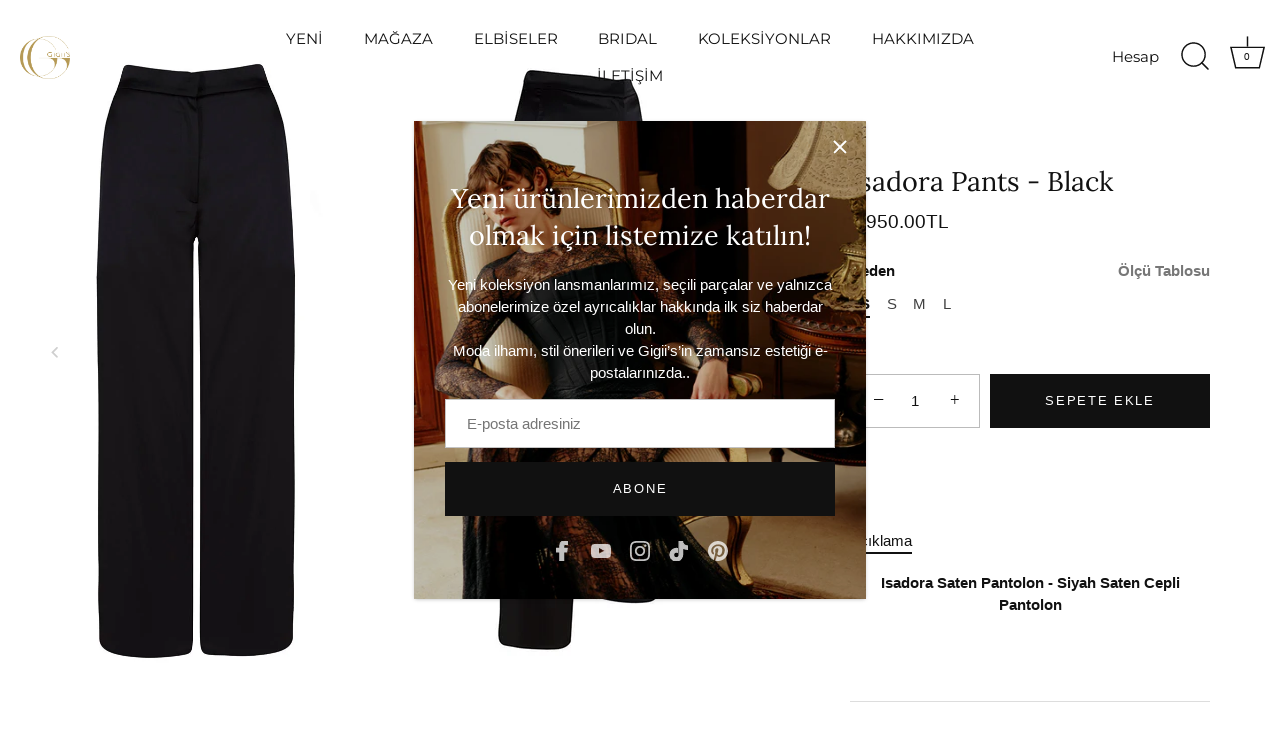

--- FILE ---
content_type: text/html; charset=utf-8
request_url: https://www.gigiis.com/products/isadora-pants-siyah
body_size: 47939
content:
<!doctype html>
<html class="no-js" lang="tr">
<head>
	<script src="//www.gigiis.com/cdn/shop/files/pandectes-rules.js?v=4463370775834053635"></script>
	
	
  <!-- Showcase 7.0.0 -->
<!-- Google Tag Manager -->
<script>(function(w,d,s,l,i){w[l]=w[l]||[];w[l].push({'gtm.start':
    new Date().getTime(),event:'gtm.js'});var f=d.getElementsByTagName(s)[0],
    j=d.createElement(s),dl=l!='dataLayer'?'&l='+l:'';j.async=true;j.src=
    'https://www.googletagmanager.com/gtm.js?id='+i+dl;f.parentNode.insertBefore(j,f);
})(window,document,'script','dataLayer','GTM-MWWF7JR');

</script>
<!-- End Google Tag Manager -->
  <meta charset="utf-8" />
<meta name="viewport" content="width=device-width,initial-scale=1.0" />
<meta http-equiv="X-UA-Compatible" content="IE=edge">

<link rel="preconnect" href="https://cdn.shopify.com" crossorigin>
<link rel="preconnect" href="https://fonts.shopify.com" crossorigin>
<link rel="preconnect" href="https://monorail-edge.shopifysvc.com"><link rel="preload" as="font" href="//www.gigiis.com/cdn/fonts/montserrat/montserrat_n4.81949fa0ac9fd2021e16436151e8eaa539321637.woff2" type="font/woff2" crossorigin><link rel="preload" as="font" href="//www.gigiis.com/cdn/fonts/lora/lora_n4.9a60cb39eff3bfbc472bac5b3c5c4d7c878f0a8d.woff2" type="font/woff2" crossorigin><link rel="preload" as="font" href="//www.gigiis.com/cdn/fonts/jost/jost_n4.d47a1b6347ce4a4c9f437608011273009d91f2b7.woff2" type="font/woff2" crossorigin><link rel="preload" href="//www.gigiis.com/cdn/shop/t/47/assets/vendor.min.js?v=36987075639955835061695732025" as="script">
<link rel="preload" href="//www.gigiis.com/cdn/shop/t/47/assets/theme.js?v=149511462584908395691695732025" as="script"><link rel="icon" href="//www.gigiis.com/cdn/shop/files/Gigii_s_Logo_Gold.png?crop=center&height=48&v=1654185891&width=48" type="image/png">
<style>
    
    
    
    
    
    
    @font-face {
  font-family: Lora;
  font-weight: 400;
  font-style: normal;
  font-display: swap;
  src: url("//www.gigiis.com/cdn/fonts/lora/lora_n4.9a60cb39eff3bfbc472bac5b3c5c4d7c878f0a8d.woff2") format("woff2"),
       url("//www.gigiis.com/cdn/fonts/lora/lora_n4.4d935d2630ceaf34d2e494106075f8d9f1257d25.woff") format("woff");
}

    @font-face {
  font-family: Montserrat;
  font-weight: 400;
  font-style: normal;
  font-display: swap;
  src: url("//www.gigiis.com/cdn/fonts/montserrat/montserrat_n4.81949fa0ac9fd2021e16436151e8eaa539321637.woff2") format("woff2"),
       url("//www.gigiis.com/cdn/fonts/montserrat/montserrat_n4.a6c632ca7b62da89c3594789ba828388aac693fe.woff") format("woff");
}

    @font-face {
  font-family: Jost;
  font-weight: 400;
  font-style: normal;
  font-display: swap;
  src: url("//www.gigiis.com/cdn/fonts/jost/jost_n4.d47a1b6347ce4a4c9f437608011273009d91f2b7.woff2") format("woff2"),
       url("//www.gigiis.com/cdn/fonts/jost/jost_n4.791c46290e672b3f85c3d1c651ef2efa3819eadd.woff") format("woff");
}

  </style>

  <meta name="theme-color" content="#111111">

  <style data-shopify>
    :root {
      --viewport-height: 100vh;
      --viewport-height-first-section: 100vh;
      --nav-height: 0;
    }
  </style>

  <link href="//www.gigiis.com/cdn/shop/t/47/assets/styles.css?v=161021715166717374861759333095" rel="stylesheet" type="text/css" media="all" />
<script>window.performance && window.performance.mark && window.performance.mark('shopify.content_for_header.start');</script><meta name="facebook-domain-verification" content="gfdc88p70aar7zmy9wo6ren0qvga12">
<meta name="google-site-verification" content="ueQMpQWqmicqAvTk_nLX4zaYKDeZT-VIOIrpxSeLFdI">
<meta id="shopify-digital-wallet" name="shopify-digital-wallet" content="/55821140147/digital_wallets/dialog">
<link rel="alternate" type="application/json+oembed" href="https://www.gigiis.com/products/isadora-pants-siyah.oembed">
<script async="async" src="/checkouts/internal/preloads.js?locale=tr-TR"></script>
<script id="shopify-features" type="application/json">{"accessToken":"e497c3ad63a15e501d8142cdda431d84","betas":["rich-media-storefront-analytics"],"domain":"www.gigiis.com","predictiveSearch":true,"shopId":55821140147,"locale":"tr"}</script>
<script>var Shopify = Shopify || {};
Shopify.shop = "gigiis-tr.myshopify.com";
Shopify.locale = "tr";
Shopify.currency = {"active":"TRY","rate":"1.0"};
Shopify.country = "TR";
Shopify.theme = {"name":"Analyzify v3.3 | Adv. GDPR Kurulum (10.05.24)","id":136787951848,"schema_name":"Showcase","schema_version":"7.0.0","theme_store_id":677,"role":"main"};
Shopify.theme.handle = "null";
Shopify.theme.style = {"id":null,"handle":null};
Shopify.cdnHost = "www.gigiis.com/cdn";
Shopify.routes = Shopify.routes || {};
Shopify.routes.root = "/";</script>
<script type="module">!function(o){(o.Shopify=o.Shopify||{}).modules=!0}(window);</script>
<script>!function(o){function n(){var o=[];function n(){o.push(Array.prototype.slice.apply(arguments))}return n.q=o,n}var t=o.Shopify=o.Shopify||{};t.loadFeatures=n(),t.autoloadFeatures=n()}(window);</script>
<script id="shop-js-analytics" type="application/json">{"pageType":"product"}</script>
<script defer="defer" async type="module" src="//www.gigiis.com/cdn/shopifycloud/shop-js/modules/v2/client.init-shop-cart-sync_BC8vnVON.tr.esm.js"></script>
<script defer="defer" async type="module" src="//www.gigiis.com/cdn/shopifycloud/shop-js/modules/v2/chunk.common_D0BZeXbN.esm.js"></script>
<script defer="defer" async type="module" src="//www.gigiis.com/cdn/shopifycloud/shop-js/modules/v2/chunk.modal_DrtnNCDF.esm.js"></script>
<script type="module">
  await import("//www.gigiis.com/cdn/shopifycloud/shop-js/modules/v2/client.init-shop-cart-sync_BC8vnVON.tr.esm.js");
await import("//www.gigiis.com/cdn/shopifycloud/shop-js/modules/v2/chunk.common_D0BZeXbN.esm.js");
await import("//www.gigiis.com/cdn/shopifycloud/shop-js/modules/v2/chunk.modal_DrtnNCDF.esm.js");

  window.Shopify.SignInWithShop?.initShopCartSync?.({"fedCMEnabled":true,"windoidEnabled":true});

</script>
<script>(function() {
  var isLoaded = false;
  function asyncLoad() {
    if (isLoaded) return;
    isLoaded = true;
    var urls = ["","https:\/\/loox.io\/widget\/OBdrTPkXzh\/loox.1676042763882.js?shop=gigiis-tr.myshopify.com","https:\/\/cdn.shopify.com\/s\/files\/1\/0558\/2114\/0147\/t\/47\/assets\/yoast-active-script.js?v=1703013475\u0026shop=gigiis-tr.myshopify.com"];
    for (var i = 0; i < urls.length; i++) {
      var s = document.createElement('script');
      s.type = 'text/javascript';
      s.async = true;
      s.src = urls[i];
      var x = document.getElementsByTagName('script')[0];
      x.parentNode.insertBefore(s, x);
    }
  };
  if(window.attachEvent) {
    window.attachEvent('onload', asyncLoad);
  } else {
    window.addEventListener('load', asyncLoad, false);
  }
})();</script>
<script id="__st">var __st={"a":55821140147,"offset":10800,"reqid":"069b9b85-c5af-41ff-8272-bfec2e3f08dc-1769222117","pageurl":"www.gigiis.com\/products\/isadora-pants-siyah","u":"258918525997","p":"product","rtyp":"product","rid":7874170781928};</script>
<script>window.ShopifyPaypalV4VisibilityTracking = true;</script>
<script id="captcha-bootstrap">!function(){'use strict';const t='contact',e='account',n='new_comment',o=[[t,t],['blogs',n],['comments',n],[t,'customer']],c=[[e,'customer_login'],[e,'guest_login'],[e,'recover_customer_password'],[e,'create_customer']],r=t=>t.map((([t,e])=>`form[action*='/${t}']:not([data-nocaptcha='true']) input[name='form_type'][value='${e}']`)).join(','),a=t=>()=>t?[...document.querySelectorAll(t)].map((t=>t.form)):[];function s(){const t=[...o],e=r(t);return a(e)}const i='password',u='form_key',d=['recaptcha-v3-token','g-recaptcha-response','h-captcha-response',i],f=()=>{try{return window.sessionStorage}catch{return}},m='__shopify_v',_=t=>t.elements[u];function p(t,e,n=!1){try{const o=window.sessionStorage,c=JSON.parse(o.getItem(e)),{data:r}=function(t){const{data:e,action:n}=t;return t[m]||n?{data:e,action:n}:{data:t,action:n}}(c);for(const[e,n]of Object.entries(r))t.elements[e]&&(t.elements[e].value=n);n&&o.removeItem(e)}catch(o){console.error('form repopulation failed',{error:o})}}const l='form_type',E='cptcha';function T(t){t.dataset[E]=!0}const w=window,h=w.document,L='Shopify',v='ce_forms',y='captcha';let A=!1;((t,e)=>{const n=(g='f06e6c50-85a8-45c8-87d0-21a2b65856fe',I='https://cdn.shopify.com/shopifycloud/storefront-forms-hcaptcha/ce_storefront_forms_captcha_hcaptcha.v1.5.2.iife.js',D={infoText:'hCaptcha ile korunuyor',privacyText:'Gizlilik',termsText:'Koşullar'},(t,e,n)=>{const o=w[L][v],c=o.bindForm;if(c)return c(t,g,e,D).then(n);var r;o.q.push([[t,g,e,D],n]),r=I,A||(h.body.append(Object.assign(h.createElement('script'),{id:'captcha-provider',async:!0,src:r})),A=!0)});var g,I,D;w[L]=w[L]||{},w[L][v]=w[L][v]||{},w[L][v].q=[],w[L][y]=w[L][y]||{},w[L][y].protect=function(t,e){n(t,void 0,e),T(t)},Object.freeze(w[L][y]),function(t,e,n,w,h,L){const[v,y,A,g]=function(t,e,n){const i=e?o:[],u=t?c:[],d=[...i,...u],f=r(d),m=r(i),_=r(d.filter((([t,e])=>n.includes(e))));return[a(f),a(m),a(_),s()]}(w,h,L),I=t=>{const e=t.target;return e instanceof HTMLFormElement?e:e&&e.form},D=t=>v().includes(t);t.addEventListener('submit',(t=>{const e=I(t);if(!e)return;const n=D(e)&&!e.dataset.hcaptchaBound&&!e.dataset.recaptchaBound,o=_(e),c=g().includes(e)&&(!o||!o.value);(n||c)&&t.preventDefault(),c&&!n&&(function(t){try{if(!f())return;!function(t){const e=f();if(!e)return;const n=_(t);if(!n)return;const o=n.value;o&&e.removeItem(o)}(t);const e=Array.from(Array(32),(()=>Math.random().toString(36)[2])).join('');!function(t,e){_(t)||t.append(Object.assign(document.createElement('input'),{type:'hidden',name:u})),t.elements[u].value=e}(t,e),function(t,e){const n=f();if(!n)return;const o=[...t.querySelectorAll(`input[type='${i}']`)].map((({name:t})=>t)),c=[...d,...o],r={};for(const[a,s]of new FormData(t).entries())c.includes(a)||(r[a]=s);n.setItem(e,JSON.stringify({[m]:1,action:t.action,data:r}))}(t,e)}catch(e){console.error('failed to persist form',e)}}(e),e.submit())}));const S=(t,e)=>{t&&!t.dataset[E]&&(n(t,e.some((e=>e===t))),T(t))};for(const o of['focusin','change'])t.addEventListener(o,(t=>{const e=I(t);D(e)&&S(e,y())}));const B=e.get('form_key'),M=e.get(l),P=B&&M;t.addEventListener('DOMContentLoaded',(()=>{const t=y();if(P)for(const e of t)e.elements[l].value===M&&p(e,B);[...new Set([...A(),...v().filter((t=>'true'===t.dataset.shopifyCaptcha))])].forEach((e=>S(e,t)))}))}(h,new URLSearchParams(w.location.search),n,t,e,['guest_login'])})(!0,!0)}();</script>
<script integrity="sha256-4kQ18oKyAcykRKYeNunJcIwy7WH5gtpwJnB7kiuLZ1E=" data-source-attribution="shopify.loadfeatures" defer="defer" src="//www.gigiis.com/cdn/shopifycloud/storefront/assets/storefront/load_feature-a0a9edcb.js" crossorigin="anonymous"></script>
<script data-source-attribution="shopify.dynamic_checkout.dynamic.init">var Shopify=Shopify||{};Shopify.PaymentButton=Shopify.PaymentButton||{isStorefrontPortableWallets:!0,init:function(){window.Shopify.PaymentButton.init=function(){};var t=document.createElement("script");t.src="https://www.gigiis.com/cdn/shopifycloud/portable-wallets/latest/portable-wallets.tr.js",t.type="module",document.head.appendChild(t)}};
</script>
<script data-source-attribution="shopify.dynamic_checkout.buyer_consent">
  function portableWalletsHideBuyerConsent(e){var t=document.getElementById("shopify-buyer-consent"),n=document.getElementById("shopify-subscription-policy-button");t&&n&&(t.classList.add("hidden"),t.setAttribute("aria-hidden","true"),n.removeEventListener("click",e))}function portableWalletsShowBuyerConsent(e){var t=document.getElementById("shopify-buyer-consent"),n=document.getElementById("shopify-subscription-policy-button");t&&n&&(t.classList.remove("hidden"),t.removeAttribute("aria-hidden"),n.addEventListener("click",e))}window.Shopify?.PaymentButton&&(window.Shopify.PaymentButton.hideBuyerConsent=portableWalletsHideBuyerConsent,window.Shopify.PaymentButton.showBuyerConsent=portableWalletsShowBuyerConsent);
</script>
<script data-source-attribution="shopify.dynamic_checkout.cart.bootstrap">document.addEventListener("DOMContentLoaded",(function(){function t(){return document.querySelector("shopify-accelerated-checkout-cart, shopify-accelerated-checkout")}if(t())Shopify.PaymentButton.init();else{new MutationObserver((function(e,n){t()&&(Shopify.PaymentButton.init(),n.disconnect())})).observe(document.body,{childList:!0,subtree:!0})}}));
</script>

<script>window.performance && window.performance.mark && window.performance.mark('shopify.content_for_header.end');</script><script>
    document.documentElement.className = document.documentElement.className.replace('no-js', 'js');
    window.theme = window.theme || {};
    
      theme.money_format_with_code_preference = "{{amount}}TL";
    
    theme.money_format = "{{amount}}TL";
    theme.money_container = '.theme-money';
    theme.strings = {
      previous: "Önceki",
      next: "Sonraki",
      close: "Kapat",
      addressError: "Bu adres aranırken hata oluştu",
      addressNoResults: "Bu adres için sonuç yok",
      addressQueryLimit: "Google API kullanım sınırını aştınız. \u003ca href=\"https:\/\/developers.google.com\/maps\/premium\/usage-limits\"\u003ePremium Plana\u003c\/a\u003e yükseltmeyi düşünün.",
      authError: "Google Haritalar API Anahtarınızın kimliği doğrulanırken bir sorun oluştu.",
      back: "Geri",
      cartConfirmation: "Devam etmeden önce şartlar ve koşulları kabul etmelisiniz.",
      loadMore: "Daha fazla yükle",
      infiniteScrollNoMore: "Başka sonuç yok",
      priceNonExistent: "Kullanılamaz",
      buttonDefault: "Sepete Ekle",
      buttonPreorder: "Ön sipariş",
      buttonNoStock: "Stoklar tükendi",
      buttonNoVariant: "Kullanılamaz",
      variantNoStock: "Tükendi",
      unitPriceSeparator: "\/",
      colorBoxPrevious: "Öncesi",
      colorBoxNext: "Sonraki",
      colorBoxClose: "Yakın",
      navigateHome: "Ana Sayfa",
      productAddingToCart: "Ekleme",
      productAddedToCart: "Sepete eklendi",
      popupWasAdded: "Sepetinize eklendi",
      popupCheckout: "Alışverişi Tamamla",
      popupContinueShopping: "Alışverişe devam",
      onlyXLeft: "[[ quantity ]] Stokta var",
      priceSoldOut: "Tükendi",
      inventoryLowStock: "Az stok",
      inventoryInStock: "Stokta",
      loading: "Yükleniyor...",
      viewCart: "Sepeti görüntüle",
      page: "Sayfa {{ sayfa }}",
      imageSlider: "Görüntü kaydırıcı",
      clearAll: "Tümünü sil"
    };
    theme.routes = {
      root_url: '/',
      cart_url: '/cart',
      cart_add_url: '/cart/add',
      cart_change_url: '/cart/change',
      cart_update_url: '/cart/update.js',
      checkout: '/checkout'
    };
    theme.settings = {
      animationEnabledDesktop: false,
      animationEnabledMobile: true
    };

    theme.checkViewportFillers = function(){
      var toggleState = false;
      var elPageContent = document.getElementById('page-content');
      if(elPageContent) {
        var elOverlapSection = elPageContent.querySelector('.header-overlap-section');
        if (elOverlapSection) {
          var padding = parseInt(getComputedStyle(elPageContent).getPropertyValue('padding-top'));
          toggleState = ((Math.round(elOverlapSection.offsetTop) - padding) === 0);
        }
      }
      if(toggleState) {
        document.getElementsByTagName('body')[0].classList.add('header-section-overlap');
      } else {
        document.getElementsByTagName('body')[0].classList.remove('header-section-overlap');
      }
    };

    theme.assessAltLogo = function(){
      var elsOverlappers = document.querySelectorAll('.needs-alt-logo');
      var useAltLogo = false;
      if(elsOverlappers.length) {
        var elSiteControl = document.querySelector('#site-control');
        var elSiteControlInner = document.querySelector('#site-control .site-control__inner');
        var headerMid = elSiteControlInner.offsetTop + elSiteControl.offsetTop + elSiteControlInner.offsetHeight / 2;
        Array.prototype.forEach.call(elsOverlappers, function(el, i){
          var thisTop = el.getBoundingClientRect().top;
          var thisBottom = thisTop + el.offsetHeight;
          if(headerMid > thisTop && headerMid < thisBottom) {
            useAltLogo = true;
            return false;
          }
        });
      }
      if(useAltLogo) {
        document.getElementsByTagName('body')[0].classList.add('use-alt-logo');
      } else {
        document.getElementsByTagName('body')[0].classList.remove('use-alt-logo');
      }
    };
  </script>

	<script>var loox_global_hash = '1768316551147';</script><style>.loox-reviews-default { max-width: 1200px; margin: 0 auto; }.loox-rating .loox-icon { color:#B59A57; }
:root { --lxs-rating-icon-color: #B59A57; }</style>


  <script id="hukmegamenu-data" type="application/json">{}</script>
  

    

    

    
  
<!-- BEGIN app block: shopify://apps/pandectes-gdpr/blocks/banner/58c0baa2-6cc1-480c-9ea6-38d6d559556a -->
  
    
      <!-- TCF is active, scripts are loaded above -->
      
      <script>
        
          window.PandectesSettings = {"store":{"id":55821140147,"plan":"plus","theme":"Analyzify v3 | Adv. Kurulum (03.10.23)","primaryLocale":"tr","adminMode":false,"headless":false,"storefrontRootDomain":"","checkoutRootDomain":"","storefrontAccessToken":""},"tsPublished":1743152010,"declaration":{"showPurpose":false,"showProvider":false,"declIntroText":"Web sitesi işlevselliğini optimize etmek, performansı analiz etmek ve size kişiselleştirilmiş deneyim sunmak için çerezleri kullanıyoruz. Bazı çerezler web sitesinin düzgün çalışması ve çalışması için gereklidir. Bu çerezler devre dışı bırakılamaz. Bu pencerede çerez tercihlerinizi yönetebilirsiniz.","showDateGenerated":true},"language":{"unpublished":[],"languageMode":"Single","fallbackLanguage":"tr","languageDetection":"browser","languagesSupported":[]},"texts":{"managed":{"headerText":{"en":"We respect your privacy","tr":"Senin gizliliğine saygı duyuyoruz"},"consentText":{"en":"This website uses cookies to ensure you get the best experience.","tr":"Bu web sitesi en iyi deneyimi yaşamanızı sağlamak için çerezleri kullanır."},"linkText":{"en":"Learn more","tr":"Daha fazla bilgi edin!"},"imprintText":{"en":"Imprint","tr":"Imprint"},"allowButtonText":{"en":"Accept","tr":"Kabul Et"},"denyButtonText":{"en":"Decline","tr":"Reddet"},"dismissButtonText":{"en":"Ok","tr":"TAMAM"},"leaveSiteButtonText":{"en":"Leave this site","tr":"Leave this site"},"preferencesButtonText":{"en":"Preferences","tr":"Ayarlar"},"cookiePolicyText":{"en":"Cookie policy","tr":"Çerez Politikası"},"preferencesPopupTitleText":{"en":"Manage consent preferences","tr":"İzin tercihlerini yönetin"},"preferencesPopupIntroText":{"en":"We use cookies to optimize website functionality, analyze the performance, and provide personalized experience to you. Some cookies are essential to make the website operate and function correctly. Those cookies cannot be disabled. In this window you can manage your preference of cookies.","tr":"Web sitesi işlevselliğini optimize etmek, performansı analiz etmek ve size kişiselleştirilmiş bir deneyim sunmak için çerezleri kullanıyoruz. Bazı çerezler, web sitesinin düzgün çalışması için gereklidir ve devre dışı bırakılamaz. Bu pencereden çerez tercihlerinizi yönetebilirsiniz."},"preferencesPopupSaveButtonText":{"en":"Save preferences","tr":"Ayarları Kaydet"},"preferencesPopupCloseButtonText":{"en":"Close","tr":"Kapat"},"preferencesPopupAcceptAllButtonText":{"en":"Accept all","tr":"Hepsini kabul et"},"preferencesPopupRejectAllButtonText":{"en":"Reject all","tr":"Hepsini reddet"},"cookiesDetailsText":{"en":"Cookies details","tr":"Çerez ayrıntıları"},"preferencesPopupAlwaysAllowedText":{"en":"Always allowed","tr":"Her zaman izin verilir\t"},"accessSectionParagraphText":{"en":"You have the right to request access to your data at any time.","tr":"İstediğiniz zaman verilerinize erişim talep etme hakkına sahipsiniz."},"accessSectionTitleText":{"en":"Data portability","tr":"Veri taşınabilirliği"},"accessSectionAccountInfoActionText":{"en":"Personal data"},"accessSectionDownloadReportActionText":{"en":"Request export"},"accessSectionGDPRRequestsActionText":{"en":"Data subject requests"},"accessSectionOrdersRecordsActionText":{"en":"Orders"},"rectificationSectionParagraphText":{"en":"You have the right to request your data to be updated whenever you think it is appropriate.","tr":"Verilerinizin uygun olduğunu düşündüğünüzde güncellenmesini talep etme hakkına sahipsiniz."},"rectificationSectionTitleText":{"en":"Data Rectification","tr":"Veri Düzeltme"},"rectificationCommentPlaceholder":{"en":"Describe what you want to be updated"},"rectificationCommentValidationError":{"en":"Comment is required"},"rectificationSectionEditAccountActionText":{"en":"Request an update"},"erasureSectionTitleText":{"en":"Right to be forgotten","tr":"Unutulma hakkı"},"erasureSectionParagraphText":{"en":"You have the right to ask all your data to be erased. After that, you will no longer be able to access your account.","tr":"Tüm verilerinizin silinmesini isteme hakkına sahipsiniz. Bundan sonra artık hesabınıza erişemeyeceksiniz."},"erasureSectionRequestDeletionActionText":{"en":"Request personal data deletion"},"consentDate":{"en":"Consent date"},"consentId":{"en":"Consent ID"},"consentSectionChangeConsentActionText":{"en":"Change consent preference"},"consentSectionConsentedText":{"en":"You consented to the cookies policy of this website on"},"consentSectionNoConsentText":{"en":"You have not consented to the cookies policy of this website."},"consentSectionTitleText":{"en":"Your cookie consent"},"consentStatus":{"en":"Consent preference"},"confirmationFailureMessage":{"en":"Your request was not verified. Please try again and if problem persists, contact store owner for assistance"},"confirmationFailureTitle":{"en":"A problem occurred"},"confirmationSuccessMessage":{"en":"We will soon get back to you as to your request."},"confirmationSuccessTitle":{"en":"Your request is verified"},"guestsSupportEmailFailureMessage":{"en":"Your request was not submitted. Please try again and if problem persists, contact store owner for assistance."},"guestsSupportEmailFailureTitle":{"en":"A problem occurred"},"guestsSupportEmailPlaceholder":{"en":"E-mail address"},"guestsSupportEmailSuccessMessage":{"en":"If you are registered as a customer of this store, you will soon receive an email with instructions on how to proceed."},"guestsSupportEmailSuccessTitle":{"en":"Thank you for your request"},"guestsSupportEmailValidationError":{"en":"Email is not valid"},"guestsSupportInfoText":{"en":"Please login with your customer account to further proceed."},"submitButton":{"en":"Submit"},"submittingButton":{"en":"Submitting..."},"cancelButton":{"en":"Cancel"},"declIntroText":{"en":"We use cookies to optimize website functionality, analyze the performance, and provide personalized experience to you. Some cookies are essential to make the website operate and function correctly. Those cookies cannot be disabled. In this window you can manage your preference of cookies.","tr":"Web sitesi işlevselliğini optimize etmek, performansı analiz etmek ve size kişiselleştirilmiş deneyim sunmak için çerezleri kullanıyoruz. Bazı çerezler web sitesinin düzgün çalışması ve çalışması için gereklidir. Bu çerezler devre dışı bırakılamaz. Bu pencerede çerez tercihlerinizi yönetebilirsiniz."},"declName":{"en":"Name"},"declPurpose":{"en":"Purpose"},"declType":{"en":"Type"},"declRetention":{"en":"Retention"},"declProvider":{"en":"Provider"},"declFirstParty":{"en":"First-party"},"declThirdParty":{"en":"Third-party"},"declSeconds":{"en":"seconds"},"declMinutes":{"en":"minutes"},"declHours":{"en":"hours"},"declDays":{"en":"days"},"declMonths":{"en":"months"},"declYears":{"en":"years"},"declSession":{"en":"Session"},"declDomain":{"en":"Domain"},"declPath":{"en":"Path"}},"categories":{"strictlyNecessaryCookiesTitleText":{"en":"Strictly necessary cookies","tr":"Kesinlikle gerekli çerezler"},"strictlyNecessaryCookiesDescriptionText":{"en":"These cookies are essential in order to enable you to move around the website and use its features, such as accessing secure areas of the website. The website cannot function properly without these cookies.","tr":"Bu çerezler, web sitesinde gezinmenizi ve web sitesinin güvenli alanlarına erişim gibi özelliklerini kullanabilmenizi sağlamak için gereklidir. Bu çerezler olmadan web sitesi düzgün bir şekilde çalışamaz."},"functionalityCookiesTitleText":{"en":"Functional cookies","tr":"İşlevsel çerezler"},"functionalityCookiesDescriptionText":{"en":"These cookies enable the site to provide enhanced functionality and personalisation. They may be set by us or by third party providers whose services we have added to our pages. If you do not allow these cookies then some or all of these services may not function properly.","tr":"Bu çerezler sitenin gelişmiş işlevsellik ve kişiselleştirme sunmasına olanak tanır. Bunlar bizim tarafımızdan veya hizmetlerini sayfalarımıza eklediğimiz üçüncü taraf sağlayıcılar tarafından belirlenebilir. Bu çerezlere izin vermezseniz bu hizmetlerin bir kısmı veya tamamı düzgün çalışmayabilir."},"performanceCookiesTitleText":{"en":"Performance cookies","tr":"Performans çerezleri"},"performanceCookiesDescriptionText":{"en":"These cookies enable us to monitor and improve the performance of our website. For example, they allow us to count visits, identify traffic sources and see which parts of the site are most popular.","tr":"Bu çerezler web sitemizin performansını izlememize ve iyileştirmemize olanak sağlar. Örneğin, ziyaretleri saymamıza, trafik kaynaklarını belirlememize ve sitenin hangi bölümlerinin en popüler olduğunu görmemize olanak tanırlar."},"targetingCookiesTitleText":{"en":"Targeting cookies","tr":"Hedefleme çerezleri"},"targetingCookiesDescriptionText":{"en":"These cookies may be set through our site by our advertising partners. They may be used by those companies to build a profile of your interests and show you relevant adverts on other sites.    They do not store directly personal information, but are based on uniquely identifying your browser and internet device. If you do not allow these cookies, you will experience less targeted advertising.","tr":"Bu çerezler sitemiz aracılığıyla reklam ortaklarımız tarafından ayarlanabilir. Bu şirketler tarafından ilgi alanlarınızın profilini oluşturmak ve diğer sitelerde size alakalı reklamlar göstermek için kullanılabilirler. Doğrudan kişisel bilgileri saklamazlar, ancak tarayıcınızın ve internet cihazınızın benzersiz şekilde tanımlanmasına dayanırlar. Bu çerezlere izin vermezseniz daha az hedefli reklamla karşılaşırsınız."},"unclassifiedCookiesTitleText":{"en":"Unclassified cookies","tr":"Sınıflandırılmamış çerezler"},"unclassifiedCookiesDescriptionText":{"en":"Unclassified cookies are cookies that we are in the process of classifying, together with the providers of individual cookies.","tr":"Sınıflandırılmamış çerezler, bireysel çerez sağlayıcılarıyla birlikte sınıflandırma sürecinde olduğumuz çerezlerdir."}},"auto":{}},"library":{"previewMode":false,"fadeInTimeout":0,"defaultBlocked":0,"showLink":true,"showImprintLink":false,"showGoogleLink":true,"enabled":true,"cookie":{"expiryDays":365,"secure":true,"domain":""},"dismissOnScroll":false,"dismissOnWindowClick":false,"dismissOnTimeout":false,"palette":{"popup":{"background":"#FFFFFF","backgroundForCalculations":{"a":1,"b":255,"g":255,"r":255},"text":"#B59A57"},"button":{"background":"transparent","backgroundForCalculations":{"a":1,"b":255,"g":255,"r":255},"text":"#B59A57","textForCalculation":{"a":1,"b":87,"g":154,"r":181},"border":"#B59A57"}},"content":{"href":"https://gigiis-tr.myshopify.com/policies/privacy-policy","imprintHref":"/","close":"&#10005;","target":"_blank","logo":"<img class=\"cc-banner-logo\" style=\"max-height: 40px;\" src=\"https://gigiis-tr.myshopify.com/cdn/shop/files/pandectes-banner-logo.png\" alt=\"logo\" />"},"window":"<div role=\"dialog\" aria-live=\"polite\" aria-label=\"cookieconsent\" aria-describedby=\"cookieconsent:desc\" id=\"pandectes-banner\" class=\"cc-window-wrapper cc-bottom-wrapper\"><div class=\"pd-cookie-banner-window cc-window {{classes}}\"><!--googleoff: all-->{{children}}<!--googleon: all--></div></div>","compliance":{"custom":"<div class=\"cc-compliance cc-highlight\">{{preferences}}{{dismiss}}</div>"},"type":"custom","layouts":{"basic":"{{logo}}{{messagelink}}{{compliance}}{{close}}"},"position":"bottom","theme":"wired","revokable":false,"animateRevokable":false,"revokableReset":false,"revokableLogoUrl":"https://gigiis-tr.myshopify.com/cdn/shop/files/pandectes-reopen-logo.png","revokablePlacement":"bottom-left","revokableMarginHorizontal":15,"revokableMarginVertical":15,"static":false,"autoAttach":true,"hasTransition":true,"blacklistPage":[""],"elements":{"close":"<button aria-label=\"dismiss cookie message\" type=\"button\" tabindex=\"0\" class=\"cc-close\">{{close}}</button>","dismiss":"<button aria-label=\"dismiss cookie message\" type=\"button\" tabindex=\"0\" class=\"cc-btn cc-btn-decision cc-dismiss\">{{dismiss}}</button>","allow":"<button aria-label=\"allow cookies\" type=\"button\" tabindex=\"0\" class=\"cc-btn cc-btn-decision cc-allow\">{{allow}}</button>","deny":"<button aria-label=\"deny cookies\" type=\"button\" tabindex=\"0\" class=\"cc-btn cc-btn-decision cc-deny\">{{deny}}</button>","preferences":"<button aria-label=\"settings cookies\" tabindex=\"0\" type=\"button\" class=\"cc-btn cc-settings\" onclick=\"Pandectes.fn.openPreferences()\">{{preferences}}</button>"}},"geolocation":{"brOnly":false,"caOnly":false,"chOnly":false,"euOnly":false,"jpOnly":false,"thOnly":false,"zaOnly":false,"canadaOnly":false,"globalVisibility":true},"dsr":{"guestsSupport":false,"accessSectionDownloadReportAuto":false},"banner":{"resetTs":1715266008,"extraCss":"        .cc-banner-logo {max-width: 24em!important;}    @media(min-width: 768px) {.cc-window.cc-floating{max-width: 24em!important;width: 24em!important;}}    .cc-message, .pd-cookie-banner-window .cc-header, .cc-logo {text-align: left}    .cc-window-wrapper{z-index: 2147483647;}    .cc-window{z-index: 2147483647;font-family: inherit;}    .pd-cookie-banner-window .cc-header{font-family: inherit;}    .pd-cp-ui{font-family: inherit; background-color: #FFFFFF;color:#B59A57;}    button.pd-cp-btn, a.pd-cp-btn{}    input + .pd-cp-preferences-slider{background-color: rgba(181, 154, 87, 0.3)}    .pd-cp-scrolling-section::-webkit-scrollbar{background-color: rgba(181, 154, 87, 0.3)}    input:checked + .pd-cp-preferences-slider{background-color: rgba(181, 154, 87, 1)}    .pd-cp-scrolling-section::-webkit-scrollbar-thumb {background-color: rgba(181, 154, 87, 1)}    .pd-cp-ui-close{color:#B59A57;}    .pd-cp-preferences-slider:before{background-color: #FFFFFF}    .pd-cp-title:before {border-color: #B59A57!important}    .pd-cp-preferences-slider{background-color:#B59A57}    .pd-cp-toggle{color:#B59A57!important}    @media(max-width:699px) {.pd-cp-ui-close-top svg {fill: #B59A57}}    .pd-cp-toggle:hover,.pd-cp-toggle:visited,.pd-cp-toggle:active{color:#B59A57!important}    .pd-cookie-banner-window {box-shadow: 0 0 18px rgb(0 0 0 / 20%);}  ","customJavascript":{},"showPoweredBy":false,"logoHeight":40,"revokableTrigger":false,"hybridStrict":false,"cookiesBlockedByDefault":"0","isActive":true,"implicitSavePreferences":false,"cookieIcon":false,"blockBots":false,"showCookiesDetails":true,"hasTransition":true,"blockingPage":false,"showOnlyLandingPage":false,"leaveSiteUrl":"https://www.google.com","linkRespectStoreLang":false},"cookies":{"0":[{"name":"keep_alive","type":"http","domain":"www.gigiis.com","path":"/","provider":"Shopify","firstParty":true,"retention":"30 minute(s)","expires":30,"unit":"declMinutes","purpose":{"en":"Used when international domain redirection is enabled to determine if a request is the first one of a session.","tr":"Used in connection with buyer localization."}},{"name":"localization","type":"http","domain":"www.gigiis.com","path":"/","provider":"Shopify","firstParty":true,"retention":"1 year(s)","expires":1,"unit":"declYears","purpose":{"en":"Used to localize the cart to the correct country.","tr":"Shopify store localization"}},{"name":"secure_customer_sig","type":"http","domain":"www.gigiis.com","path":"/","provider":"Shopify","firstParty":true,"retention":"1 year(s)","expires":1,"unit":"declYears","purpose":{"en":"Used to identify a user after they sign into a shop as a customer so they do not need to log in again.","tr":"Used in connection with customer login."}},{"name":"_cmp_a","type":"http","domain":".gigiis.com","path":"/","provider":"Shopify","firstParty":false,"retention":"1 day(s)","expires":1,"unit":"declDays","purpose":{"en":"Used for managing customer privacy settings.","tr":"Used for managing customer privacy settings."}},{"name":"_tracking_consent","type":"http","domain":".gigiis.com","path":"/","provider":"Shopify","firstParty":false,"retention":"1 year(s)","expires":1,"unit":"declYears","purpose":{"en":"Used to store a user's preferences if a merchant has set up privacy rules in the visitor's region.","tr":"Tracking preferences."}},{"name":"secure_customer_sig","type":"http","domain":"eu.gigiis.com","path":"/","provider":"Shopify","firstParty":false,"retention":"1 year(s)","expires":1,"unit":"declYears","purpose":{"en":"Used to identify a user after they sign into a shop as a customer so they do not need to log in again.","tr":"Used in connection with customer login."}},{"name":"localization","type":"http","domain":"eu.gigiis.com","path":"/","provider":"Shopify","firstParty":false,"retention":"1 year(s)","expires":1,"unit":"declYears","purpose":{"en":"Used to localize the cart to the correct country.","tr":"Shopify store localization"}},{"name":"keep_alive","type":"http","domain":"eu.gigiis.com","path":"/","provider":"Shopify","firstParty":false,"retention":"30 minute(s)","expires":30,"unit":"declMinutes","purpose":{"en":"Used when international domain redirection is enabled to determine if a request is the first one of a session.","tr":"Used in connection with buyer localization."}}],"1":[{"name":"wpm-domain-test","type":"http","domain":"eu.gigiis.com","path":"/","provider":"Shopify","firstParty":false,"retention":"Session","expires":1,"unit":"declSeconds","purpose":{"en":"Used to test Shopify's Web Pixel Manager with the domain to make sure everything is working correctly.\t","tr":"Used to test the storage of parameters about products added to the cart or payment currency"}},{"name":"wpm-domain-test","type":"http","domain":"com","path":"/","provider":"Shopify","firstParty":false,"retention":"Session","expires":1,"unit":"declSeconds","purpose":{"en":"Used to test Shopify's Web Pixel Manager with the domain to make sure everything is working correctly.\t","tr":"Used to test the storage of parameters about products added to the cart or payment currency"}},{"name":"wpm-domain-test","type":"http","domain":"gigiis.com","path":"/","provider":"Shopify","firstParty":false,"retention":"Session","expires":1,"unit":"declSeconds","purpose":{"en":"Used to test Shopify's Web Pixel Manager with the domain to make sure everything is working correctly.\t","tr":"Used to test the storage of parameters about products added to the cart or payment currency"}}],"2":[{"name":"_shopify_y","type":"http","domain":".gigiis.com","path":"/","provider":"Shopify","firstParty":false,"retention":"1 year(s)","expires":1,"unit":"declYears","purpose":{"en":"Shopify analytics.","tr":"Shopify analytics."}},{"name":"_orig_referrer","type":"http","domain":".gigiis.com","path":"/","provider":"Shopify","firstParty":false,"retention":"2 ","expires":2,"unit":"declSession","purpose":{"en":"Allows merchant to identify where people are visiting them from.","tr":"Tracks landing pages."}},{"name":"_landing_page","type":"http","domain":".gigiis.com","path":"/","provider":"Shopify","firstParty":false,"retention":"2 ","expires":2,"unit":"declSession","purpose":{"en":"Capture the landing page of visitor when they come from other sites.","tr":"Tracks landing pages."}},{"name":"_gat","type":"http","domain":".gigiis.com","path":"/","provider":"Google","firstParty":false,"retention":"1 minute(s)","expires":1,"unit":"declMinutes","purpose":{"en":"Cookie is placed by Google Analytics to filter requests from bots.","tr":"Cookie is placed by Google Analytics to filter requests from bots."}},{"name":"_clck","type":"http","domain":".gigiis.com","path":"/","provider":"Microsoft","firstParty":false,"retention":"1 year(s)","expires":1,"unit":"declYears","purpose":{"en":"Used by Microsoft Clarity to store a unique user ID.","tr":"Used by Microsoft Clarity to store a unique user ID."}},{"name":"_gid","type":"http","domain":".gigiis.com","path":"/","provider":"Google","firstParty":false,"retention":"1 day(s)","expires":1,"unit":"declDays","purpose":{"en":"Cookie is placed by Google Analytics to count and track pageviews.","tr":"Cookie is placed by Google Analytics to count and track pageviews."}},{"name":"_shopify_sa_p","type":"http","domain":".gigiis.com","path":"/","provider":"Shopify","firstParty":false,"retention":"30 minute(s)","expires":30,"unit":"declMinutes","purpose":{"en":"Capture the landing page of visitor when they come from other sites to support marketing analytics.","tr":"Shopify analytics relating to marketing & referrals."}},{"name":"_shopify_s","type":"http","domain":".gigiis.com","path":"/","provider":"Shopify","firstParty":false,"retention":"30 minute(s)","expires":30,"unit":"declMinutes","purpose":{"en":"Used to identify a given browser session/shop combination. Duration is 30 minute rolling expiry of last use.","tr":"Shopify analytics."}},{"name":"_shopify_sa_t","type":"http","domain":".gigiis.com","path":"/","provider":"Shopify","firstParty":false,"retention":"30 minute(s)","expires":30,"unit":"declMinutes","purpose":{"en":"Capture the landing page of visitor when they come from other sites to support marketing analytics.","tr":"Shopify analytics relating to marketing & referrals."}},{"name":"_ga","type":"http","domain":".gigiis.com","path":"/","provider":"Google","firstParty":false,"retention":"1 year(s)","expires":1,"unit":"declYears","purpose":{"en":"Cookie is set by Google Analytics with unknown functionality","tr":"Cookie is set by Google Analytics with unknown functionality"}},{"name":"_clsk","type":"http","domain":".gigiis.com","path":"/","provider":"Microsoft","firstParty":false,"retention":"1 day(s)","expires":1,"unit":"declDays","purpose":{"en":"Used by Microsoft Clarity to store a unique user ID.\t","tr":"Used by Microsoft Clarity to store a unique user ID.\t"}},{"name":"_shopify_s","type":"http","domain":"com","path":"/","provider":"Shopify","firstParty":false,"retention":"Session","expires":1,"unit":"declSeconds","purpose":{"en":"Used to identify a given browser session/shop combination. Duration is 30 minute rolling expiry of last use.","tr":"Shopify analytics."}},{"name":"_ga_3F92ZCJJ62","type":"http","domain":".gigiis.com","path":"/","provider":"Google","firstParty":false,"retention":"1 year(s)","expires":1,"unit":"declYears","purpose":{"tr":""}},{"name":"_ga_7FWT3FP10J","type":"http","domain":".gigiis.com","path":"/","provider":"Google","firstParty":false,"retention":"1 year(s)","expires":1,"unit":"declYears","purpose":{"tr":""}},{"name":"_ga_CPN1YLQRG7","type":"http","domain":".gigiis.com","path":"/","provider":"Google","firstParty":false,"retention":"1 year(s)","expires":1,"unit":"declYears","purpose":{"tr":""}},{"name":"_ga_TE87D5KH61","type":"http","domain":".gigiis.com","path":"/","provider":"Google","firstParty":false,"retention":"1 year(s)","expires":1,"unit":"declYears","purpose":{"tr":""}}],"4":[{"name":"_gcl_au","type":"http","domain":".gigiis.com","path":"/","provider":"Google","firstParty":false,"retention":"3 month(s)","expires":3,"unit":"declMonths","purpose":{"en":"Cookie is placed by Google Tag Manager to track conversions.","tr":"Cookie is placed by Google Tag Manager to track conversions."}},{"name":"_ttp","type":"http","domain":".tiktok.com","path":"/","provider":"TikTok","firstParty":false,"retention":"1 year(s)","expires":1,"unit":"declYears","purpose":{"en":"To measure and improve the performance of your advertising campaigns and to personalize the user's experience (including ads) on TikTok.","tr":"To measure and improve the performance of your advertising campaigns and to personalize the user's experience (including ads) on TikTok."}},{"name":"_ttp","type":"http","domain":".gigiis.com","path":"/","provider":"TikTok","firstParty":false,"retention":"1 year(s)","expires":1,"unit":"declYears","purpose":{"en":"To measure and improve the performance of your advertising campaigns and to personalize the user's experience (including ads) on TikTok.","tr":"To measure and improve the performance of your advertising campaigns and to personalize the user's experience (including ads) on TikTok."}},{"name":"_fbp","type":"http","domain":".gigiis.com","path":"/","provider":"Facebook","firstParty":false,"retention":"3 month(s)","expires":3,"unit":"declMonths","purpose":{"en":"Cookie is placed by Facebook to track visits across websites.","tr":"Cookie is placed by Facebook to track visits across websites."}},{"name":"_tt_enable_cookie","type":"http","domain":".gigiis.com","path":"/","provider":"TikTok","firstParty":false,"retention":"1 year(s)","expires":1,"unit":"declYears","purpose":{"en":"Used to identify a visitor.","tr":"Used to identify a visitor."}},{"name":"IDE","type":"http","domain":".doubleclick.net","path":"/","provider":"Google","firstParty":false,"retention":"1 year(s)","expires":1,"unit":"declYears","purpose":{"en":"To measure the visitors’ actions after they click through from an advert. Expires after 1 year.","tr":"To measure the visitors’ actions after they click through from an advert. Expires after 1 year."}},{"name":"_scid","type":"http","domain":".gigiis.com","path":"/","provider":"Snapchat","firstParty":false,"retention":"1 year(s)","expires":1,"unit":"declYears","purpose":{"en":"Used by Snapchat to help identify a visitor.","tr":"Used by Snapchat to help identify a visitor."}},{"name":"MUID","type":"http","domain":".bing.com","path":"/","provider":"Microsoft","firstParty":false,"retention":"1 year(s)","expires":1,"unit":"declYears","purpose":{"en":"Cookie is placed by Microsoft to track visits across websites.","tr":"Cookie is placed by Microsoft to track visits across websites."}},{"name":"MUID","type":"http","domain":".clarity.ms","path":"/","provider":"Microsoft","firstParty":false,"retention":"1 year(s)","expires":1,"unit":"declYears","purpose":{"en":"Cookie is placed by Microsoft to track visits across websites.","tr":"Cookie is placed by Microsoft to track visits across websites."}},{"name":"_ama","type":"http","domain":"eu.gigiis.com","path":"/","provider":"Optimizely","firstParty":false,"retention":"1 year(s)","expires":1,"unit":"declYears","purpose":{"en":"Used by Optimizely service.","tr":"Used by Optimizely service."}}],"8":[{"name":"X-AB","type":"http","domain":"sc-static.net","path":"/scevent.min.js","provider":"Unknown","firstParty":false,"retention":"1 day(s)","expires":1,"unit":"declDays","purpose":{"tr":""}},{"name":"_scsrid_r","type":"http","domain":".gigiis.com","path":"/","provider":"Unknown","firstParty":false,"retention":"1 year(s)","expires":1,"unit":"declYears","purpose":{"tr":""}},{"name":"_scid_r","type":"http","domain":".gigiis.com","path":"/","provider":"Unknown","firstParty":false,"retention":"1 year(s)","expires":1,"unit":"declYears","purpose":{"tr":""}},{"name":"CLID","type":"http","domain":"www.clarity.ms","path":"/","provider":"Unknown","firstParty":false,"retention":"1 year(s)","expires":1,"unit":"declYears","purpose":{"tr":""}},{"name":"MR","type":"http","domain":".c.bing.com","path":"/","provider":"Unknown","firstParty":false,"retention":"1 ","expires":1,"unit":"declSession","purpose":{"tr":""}},{"name":"SRM_B","type":"http","domain":".c.bing.com","path":"/","provider":"Unknown","firstParty":false,"retention":"1 year(s)","expires":1,"unit":"declYears","purpose":{"tr":""}},{"name":"SM","type":"http","domain":".c.clarity.ms","path":"/","provider":"Unknown","firstParty":false,"retention":"Session","expires":-55,"unit":"declYears","purpose":{"tr":""}},{"name":"MR","type":"http","domain":".c.clarity.ms","path":"/","provider":"Unknown","firstParty":false,"retention":"1 ","expires":1,"unit":"declSession","purpose":{"tr":""}},{"name":"ANONCHK","type":"http","domain":".c.clarity.ms","path":"/","provider":"Unknown","firstParty":false,"retention":"10 minute(s)","expires":10,"unit":"declMinutes","purpose":{"tr":""}},{"name":"_shopify_essential","type":"http","domain":"eu.gigiis.com","path":"/","provider":"Unknown","firstParty":false,"retention":"1 year(s)","expires":1,"unit":"declYears","purpose":{"en":"Contains essential information for the correct functionality of a store such as session and checkout information and anti-tampering data.","tr":""}},{"name":"_shopify_essential","type":"http","domain":"www.gigiis.com","path":"/","provider":"Unknown","firstParty":true,"retention":"1 year(s)","expires":1,"unit":"declYears","purpose":{"en":"Contains essential information for the correct functionality of a store such as session and checkout information and anti-tampering data.","tr":""}},{"name":"_scsrid","type":"http","domain":".gigiis.com","path":"/","provider":"Unknown","firstParty":false,"retention":"1 year(s)","expires":1,"unit":"declYears","purpose":{"tr":""}}]},"blocker":{"isActive":false,"googleConsentMode":{"id":"","analyticsId":"","adwordsId":"","isActive":true,"adStorageCategory":4,"analyticsStorageCategory":2,"personalizationStorageCategory":1,"functionalityStorageCategory":1,"customEvent":true,"securityStorageCategory":0,"redactData":true,"urlPassthrough":false,"dataLayerProperty":"dataLayer","waitForUpdate":0,"useNativeChannel":true},"facebookPixel":{"id":"","isActive":false,"ldu":false},"microsoft":{},"rakuten":{"isActive":false,"cmp":false,"ccpa":false},"klaviyoIsActive":false,"gpcIsActive":false,"defaultBlocked":0,"patterns":{"whiteList":[],"blackList":{"1":[],"2":[],"4":[],"8":[]},"iframesWhiteList":[],"iframesBlackList":{"1":[],"2":[],"4":[],"8":[]},"beaconsWhiteList":[],"beaconsBlackList":{"1":[],"2":[],"4":[],"8":[]}}}};
        
        window.addEventListener('DOMContentLoaded', function(){
          const script = document.createElement('script');
          
            script.src = "https://cdn.shopify.com/extensions/019bed03-b206-7ab3-9c8b-20b884e5903f/gdpr-243/assets/pandectes-core.js";
          
          script.defer = true;
          document.body.appendChild(script);
        })
      </script>
    
  


<!-- END app block --><!-- BEGIN app block: shopify://apps/geo-pro-geolocation/blocks/geopro/16fc5313-7aee-4e90-ac95-f50fc7c8b657 --><!-- This snippet is used to load Geo:Pro data on the storefront -->
<meta class='geo-ip' content='[base64]'>
<!-- This snippet initializes the plugin -->
<script async>
  try {
    const loadGeoPro=()=>{let e=e=>{if(!e||e.isCrawler||"success"!==e.message){window.geopro_cancel="1";return}let o=e.isAdmin?"el-geoip-location-admin":"el-geoip-location",s=Date.now()+864e5;localStorage.setItem(o,JSON.stringify({value:e.data,expires:s})),e.isAdmin&&localStorage.setItem("el-geoip-admin",JSON.stringify({value:"1",expires:s}))},o=new XMLHttpRequest;o.open("GET","https://geo.geoproapp.com?x-api-key=91e359ab7-2b63-539e-1de2-c4bf731367a7",!0),o.responseType="json",o.onload=()=>e(200===o.status?o.response:null),o.send()},load=!["el-geoip-location-admin","el-geoip-location"].some(e=>{try{let o=JSON.parse(localStorage.getItem(e));return o&&o.expires>Date.now()}catch(s){return!1}});load&&loadGeoPro();
  } catch(e) {
    console.warn('Geo:Pro error', e);
    window.geopro_cancel = '1';
  }
</script>
<script src="https://cdn.shopify.com/extensions/019b746b-26da-7a64-a671-397924f34f11/easylocation-195/assets/easylocation-storefront.min.js" type="text/javascript" async></script>


<!-- END app block --><!-- BEGIN app block: shopify://apps/rt-smooth-scroll-to-top/blocks/app-embed/9deaaa80-4e8c-4206-82cc-6f65ed9edc29 --><script>
  window.roarJs = window.roarJs || {};
  roarJs.ScrollUpConfig = {
    metafields: {
      shop: "gigiis-tr.myshopify.com",
      settings: {"enabled":"1","param":{"icon":"","cta":"Yukarı Çık","distance":"200","sticky_progress":"0","show_on":"all","show_mobile":"0"},"position":{"value":"bottom_right","bottom":"40","top":"50","left":"30","right":"15"},"style":{"gradient":"custom","pattern":"0","custom":{"color":"#b59a57","border":"#c4cdd5","background":"#c4cdd5","progress":"#b59a57"},"size":"36","shape":"circle","outline":"1","tooltip":{"color":"#fefefe","background":"#0a0a0a"}},"only1":"true"},
      moneyFormat: "{{amount}}TL"
    }
  }
</script>


<!-- END app block --><!-- BEGIN app block: shopify://apps/analyzify-ga4-ads-tracking/blocks/app-embed-v4/69637cfd-dd6f-4511-aa97-7037cfb5515c -->


<!-- BEGIN app snippet: an_analyzify_settings -->







<script defer>
  // AN_ANALYZIFY_SETTINGS
  (() => {
    try {
      const startTime = performance.now();
      window.analyzify = window.analyzify || {};
  
      window.analyzify.log = (t, groupName, nestedGroupName) => {
        try {
          const styles = {
            default: 'color:#fff;background:#413389;',
            an_analyzify: 'color:#fff;background:#1f77b4;', 
            an_analyzify_settings: 'color:#fff;background:#ff7f0e;', 
            an_fb: 'color:#fff;background:#2ca02c;', 
            an_criteo: 'color:#fff;background:#d62728;', 
            an_bing: 'color:#fff;background:#9467bd;', 
            an_clarity: 'color:#fff;background:#8c564b;', 
            an_hotjar: 'color:#fff;background:#8c564b;', 
            an_gtm: 'color:#fff;background:#e377c2;', 
            an_klaviyo: 'color:#fff;background:#7f7f7f;', 
            an_pinterest: 'color:#fff;background:#bcbd22;', 
            an_rebuy: 'color:#fff;background:#17becf;', 
            an_tiktok: 'color:#fff;background:#ffbb78;', 
            an_x: 'color:#fff;background:#98df8a;', 
            an_consent: 'color:#fff;background:#ff9896;' 
          };

          if (window.analyzify.logging && t != null) {
            const style = styles[groupName] || styles['default'];
            console.log(`%c[${groupName || 'Analyzify'}]${nestedGroupName ? ` ${nestedGroupName}` : ''}`, style, t);
            analyzify.logs.push(t);
            if (analyzify?.stopAtLog) {
              debugger;
            }
          }
        } catch (error) {
          console.error("Error processing analyzify settings:", error);
        }
      }

      (() => {
        try {
          window.analyzify = {
            ...window.analyzify,
            logging: "" == "true",
            logs: [],
            testing_environment: false,
            consent_version: null,
            initial_load: {},
            variant_changed_with_view_item: false,
            chunk_size: 25,
            properties: {
              GTM: {
                status: true,
                id: "",
                multiple_view_item_list: false,
                feed_country: "",
                feed_region: "",
                feed_language: "",
                merchant_id: "",
                enhanced_params: true,
                replace_session_id: false,
                replace_gclid: false,
                variant_changed: true,
                generate_lead: true,
              },
              GADS: {
                status:false, 
                conversion_linker:false, 
                allow_ad_personalization_signals:false,
                ads_data_redaction:false,
                url_passthrough:false,
                primary: {
                  status:false,
                  id: "",
                  feed_country: "TR",
                  feed_region: "TR",
                  merchant_id: "",
                  feed_language: "",
                  product_id_format: "product_sku", 
                  replace_session_id:false,
                  replace_gclid:false,
                  remarketing: {
                    status:false,
                    gads_remarketing_id_format: "product_sku",
                    events: { 
                      view_item_list: false, 
                      view_item: false,
                      add_to_cart: false,
                      remove_from_cart: false,
                      begin_checkout: false,
                      purchase: false,
                      generate_lead: false,
                    }
                  },
                  conversions: {
                    view_item: {
                        status: false,
                        value: "",
                    },
                    add_to_cart: {
                        status: false,
                        value: "",
                    },
                    begin_checkout: {
                        status: false,
                        value: "",
                    },
                    purchase: {
                        status: false,
                        value: "",
                    },
                    generate_lead: {
                      status: false,
                      value: "",
                    }
                  }
                },
                secondary: {
                  status: false,
                  id: "",
                  feed_country: "",
                  feed_region: "",
                  merchant_id: "",
                  feed_language: "",
                  product_id_format: "product_sku",
                  remarketing: {
                    gads_remarketing_id_format: "product_sku",
                    status: false,
                    events: {
                      view_item_list: false,
                      view_item: false,
                      add_to_cart: false,
                      remove_from_cart: false,
                      begin_checkout: false,
                      purchase: false,
                      generate_lead: false,
                    }
                  },
                  conversions: {
                    view_item: {
                      status: false,
                      value: "",
                    },
                    add_to_cart:{
                      status: false,
                      value: "",
                    },
                    begin_checkout:{
                      status: false,
                      value: "",
                    },
                    purchase:{
                      status: false,
                      value: "",
                    },
                    generate_lead: {
                      status: false,
                      value: "",
                    }
                  }
                }
              },
              GA4: {
                status: false,
                multiple_view_item_list: false,
                enhanced_params: true,
                all_forms: false,
                primary: {
                  status: false,
                  id: "",
                  product_id_format: "product_sku",
                  replace_session_id: false,
                  events: {
                    variant_changed: true,
                    view_item_list: false,
                    select_item: false,
                    nav_click: false,
                    view_item: false,
                    add_to_cart: false,
                    add_to_wishlist: false,
                    view_cart: false,
                    remove_from_cart: false,
                    begin_checkout: false,
                    purchase: false,
                    generate_lead: true,
                    page_404: true,
                  }
                },
                secondary: {
                  status: false,
                  id: "",
                  product_id_format: "product_sku",
                  replace_session_id: false,
                  events: {
                      variant_changed: true,
                      view_item_list: false,
                      select_item: false,
                      nav_click: false,
                      view_item: false,
                      add_to_cart: false,
                      add_to_wishlist: false,
                      view_cart: false,
                      remove_from_cart: false,
                      begin_checkout: false,
                      purchase: false,
                      generate_lead: true, // @check & set: false
                      page_404: true,
                  }
                } 
              },
              X: {
                status: false,
                id:"",
                product_id_format: "product_sku",
                events:{
                    page_view: "",
                    add_to_cart: "",
                    begin_checkout: "",
                    search: ""
                }
              },
              BING: {
                status: false,
                id: "",
                product_id_format: "product_sku",
                events: {
                    home: true,
                    view_item: true,
                    view_item_list: true,
                    view_cart: true,
                    search: true,
                    add_to_cart: false,
                    begin_checkout: false,
                    purchase: false
                }
              },
              FACEBOOK: {
                status: false,
                all_forms: false,
                primary: {
                    status: false,
                    id: "",
                    product_id_format: "",
                    events: {
                        view_content: false,
                        view_collection: true,
                        search: false,
                        add_to_cart: false,
                        add_to_wishlist: false,
                        view_cart: true,
                        initiate_checkout: false,
                        add_payment_info: false,
                        generate_lead: true,
                        purchase: false,
                    }
                },
                secondary: {
                    status: false,
                    id: "",
                    product_id_format: "",
                    events: {
                        view_content: false,
                        view_collection: true,
                        search: false,
                        add_to_cart: false,
                        add_to_wishlist: false,
                        view_cart: true,
                        initiate_checkout: false,
                        add_payment_info: false,
                        generate_lead: true,
                        purchase: false,
                    }
                }
              },
              SERVERSIDE: {
                store_id: null,
                status: false,
                measurement_id: null,
                datalayer: false,
                endpoint: 'https://analyzifycdn.com/collect',
                testEndpoint: 'https://stag.analyzifycdn.com/collect', 
                azfy_attribution: 'dual',
                shop_domain: "www.gigiis.com",
                all_forms: false,
                events: {
                    add_to_cart: false,
                    view_item: true,
                    page_view: true,
                    begin_checkout: false,
                    search: true,
                    generate_lead: true,
                },
                sendCartUpdateDebug: false,
              },
              PINTEREST:{
                status: false,
                id: "",
                product_id_format: "product_sku",
                events:{
                    view_item_list: false,
                    view_item: false,
                    add_to_cart: false,
                    purchase: false,
                }
              },
              CRITEO:{
                status: false,
                id: "",
                product_id_format: "product_sku",
                events:{
                    view_item_list: false,
                    view_item: false,
                    add_to_cart: false,
                    view_cart: false,
                    purchase: false,
                }
              },
              CLARITY:{
                status: false,
                id: "",
                events: {
                  view_item: false,
                  view_item_list: false,
                  view_cart: false,
                  add_to_cart: false,
                  add_to_wishlist: false,
                  remove_from_cart: false,
                  begin_checkout: false,
                  search: false,
                }
              },
              HOTJAR:{
                status: false,
                id: "",
                events: {
                  view_item: false,
                  view_item_list: false,
                  view_cart: false,
                  add_to_cart: false,
                  add_to_wishlist: false,
                  remove_from_cart: false,
                  begin_checkout: false,
                  search: false,
                }
              },             
              SNAPCHAT:{
                status: false,
                id: "",
                events: {
                  view_item: false,
                  add_to_cart: false,
                  initiate_checkout: false,
                },
                product_id_format: "product_sku",
              },
              KLAVIYO:{
                status: false,
                id: "",
                product_id_format: "product_sku",
                events:{
                    subscribe: false, // did not seem to be defined in the settings
                    view_item_list: false,
                    view_item: false,
                    add_to_cart: false,
                    add_to_wishlist: true,
                    begin_checkout: false,
                    search: false,
                    purchase: false, // did not seem to be defined in the settings
                }
              },
              
              TIKTOK:{
                status: false,
                id: "",
                product_id_format: "product_sku",
                all_forms: false,
                events:{
                    view_item: false,
                    add_to_cart: false,
                    begin_checkout: false,
                    search: false,
                    purchase: false,
                    generate_lead: true,
                }
              }
            },
            send_unhashed_email: false,
            hide_raw_userdata: false,
            feed_region: 'TR',
            feed_country: 'TR',
            debug_mode: false,
            rebuy_atc_rfc: false,
            pageFly: false,
            user_id_format: "cid",
            send_user_id: true,
            addedProduct: null
          }
        } catch (error) {
          console.error("Error processing analyzify settings:", error);
        }
      })();

      window.analyzify_custom_classes = '';
      window.analyzify_measurement_id = '';
      window.analyzify_measurement_id_v3 = 'G-3F92ZCJJ62';
      window.analyzify.gtag_config = {};

      // @check
      window.collection_sku_list = [
        
      ];

      window.analyzify.cart_attributes = null;
      window.analyzify.eventId = null;
      window.analyzify.cart_id = null;
      window.analyzify.sh_info_obj = {};

      // @check
      const orders = [
        
      ];
      // @check
      const totalOrderPrice = orders.reduce((acc, price) => acc + price, 0);

      window.analyzify.shopify_customer  = {
        
        type: 'visitor',
        
      };

      // @check
      window.analyzify.shopify_template = 'product';

      (() => {
        try {
          
            window.analyzify.getProductObj = (() => {
              try {
                return {
                  product: {"id":7874170781928,"title":"Isadora Pants - Black","handle":"isadora-pants-siyah","description":"\u003cp style=\"text-align: center;\"\u003e\u003cstrong\u003eIsadora Saten Pantolon - Siyah Saten Cepli Pantolon\u003c\/strong\u003e\u003c\/p\u003e\n\u003cp style=\"text-align: center;\"\u003e\u003cbr\u003e\u003c\/p\u003e","published_at":"2022-07-21T10:35:33+03:00","created_at":"2022-07-21T10:32:43+03:00","vendor":"Gigii's","type":"Pantolon","tags":["altlar","casual","casually","day","Match","onepieces","pantolon","pembe","Saten"],"price":595000,"price_min":595000,"price_max":595000,"available":true,"price_varies":false,"compare_at_price":0,"compare_at_price_min":0,"compare_at_price_max":0,"compare_at_price_varies":false,"variants":[{"id":43477324038376,"title":"XS","option1":"XS","option2":null,"option3":null,"sku":"20990005","requires_shipping":true,"taxable":true,"featured_image":{"id":38686080794856,"product_id":7874170781928,"position":1,"created_at":"2022-07-21T12:28:46+03:00","updated_at":"2022-07-21T12:28:46+03:00","alt":"ISADORA  - Boru Paça Saten Siyah Pantolon","width":1065,"height":1420,"src":"\/\/www.gigiis.com\/cdn\/shop\/products\/isadora-pants-229553.jpg?v=1658395726","variant_ids":[43477324038376,43477324071144,43477324103912,43477324136680]},"available":true,"name":"Isadora Pants - Black - XS","public_title":"XS","options":["XS"],"price":595000,"weight":0,"compare_at_price":0,"inventory_management":"shopify","barcode":null,"featured_media":{"alt":"ISADORA  - Boru Paça Saten Siyah Pantolon","id":31257273172200,"position":1,"preview_image":{"aspect_ratio":0.75,"height":1420,"width":1065,"src":"\/\/www.gigiis.com\/cdn\/shop\/products\/isadora-pants-229553.jpg?v=1658395726"}},"requires_selling_plan":false,"selling_plan_allocations":[]},{"id":43477324071144,"title":"S","option1":"S","option2":null,"option3":null,"sku":"20990005","requires_shipping":true,"taxable":true,"featured_image":{"id":38686080794856,"product_id":7874170781928,"position":1,"created_at":"2022-07-21T12:28:46+03:00","updated_at":"2022-07-21T12:28:46+03:00","alt":"ISADORA  - Boru Paça Saten Siyah Pantolon","width":1065,"height":1420,"src":"\/\/www.gigiis.com\/cdn\/shop\/products\/isadora-pants-229553.jpg?v=1658395726","variant_ids":[43477324038376,43477324071144,43477324103912,43477324136680]},"available":true,"name":"Isadora Pants - Black - S","public_title":"S","options":["S"],"price":595000,"weight":0,"compare_at_price":0,"inventory_management":"shopify","barcode":null,"featured_media":{"alt":"ISADORA  - Boru Paça Saten Siyah Pantolon","id":31257273172200,"position":1,"preview_image":{"aspect_ratio":0.75,"height":1420,"width":1065,"src":"\/\/www.gigiis.com\/cdn\/shop\/products\/isadora-pants-229553.jpg?v=1658395726"}},"requires_selling_plan":false,"selling_plan_allocations":[]},{"id":43477324103912,"title":"M","option1":"M","option2":null,"option3":null,"sku":"20990005","requires_shipping":true,"taxable":true,"featured_image":{"id":38686080794856,"product_id":7874170781928,"position":1,"created_at":"2022-07-21T12:28:46+03:00","updated_at":"2022-07-21T12:28:46+03:00","alt":"ISADORA  - Boru Paça Saten Siyah Pantolon","width":1065,"height":1420,"src":"\/\/www.gigiis.com\/cdn\/shop\/products\/isadora-pants-229553.jpg?v=1658395726","variant_ids":[43477324038376,43477324071144,43477324103912,43477324136680]},"available":true,"name":"Isadora Pants - Black - M","public_title":"M","options":["M"],"price":595000,"weight":0,"compare_at_price":0,"inventory_management":"shopify","barcode":null,"featured_media":{"alt":"ISADORA  - Boru Paça Saten Siyah Pantolon","id":31257273172200,"position":1,"preview_image":{"aspect_ratio":0.75,"height":1420,"width":1065,"src":"\/\/www.gigiis.com\/cdn\/shop\/products\/isadora-pants-229553.jpg?v=1658395726"}},"requires_selling_plan":false,"selling_plan_allocations":[]},{"id":43477324136680,"title":"L","option1":"L","option2":null,"option3":null,"sku":"20990005","requires_shipping":true,"taxable":true,"featured_image":{"id":38686080794856,"product_id":7874170781928,"position":1,"created_at":"2022-07-21T12:28:46+03:00","updated_at":"2022-07-21T12:28:46+03:00","alt":"ISADORA  - Boru Paça Saten Siyah Pantolon","width":1065,"height":1420,"src":"\/\/www.gigiis.com\/cdn\/shop\/products\/isadora-pants-229553.jpg?v=1658395726","variant_ids":[43477324038376,43477324071144,43477324103912,43477324136680]},"available":true,"name":"Isadora Pants - Black - L","public_title":"L","options":["L"],"price":595000,"weight":0,"compare_at_price":0,"inventory_management":"shopify","barcode":null,"featured_media":{"alt":"ISADORA  - Boru Paça Saten Siyah Pantolon","id":31257273172200,"position":1,"preview_image":{"aspect_ratio":0.75,"height":1420,"width":1065,"src":"\/\/www.gigiis.com\/cdn\/shop\/products\/isadora-pants-229553.jpg?v=1658395726"}},"requires_selling_plan":false,"selling_plan_allocations":[]}],"images":["\/\/www.gigiis.com\/cdn\/shop\/products\/isadora-pants-229553.jpg?v=1658395726","\/\/www.gigiis.com\/cdn\/shop\/products\/isadora-pants-138698.jpg?v=1658395726","\/\/www.gigiis.com\/cdn\/shop\/products\/isadora-pants-813730.jpg?v=1658395726"],"featured_image":"\/\/www.gigiis.com\/cdn\/shop\/products\/isadora-pants-229553.jpg?v=1658395726","options":["Beden"],"media":[{"alt":"ISADORA  - Boru Paça Saten Siyah Pantolon","id":31257273172200,"position":1,"preview_image":{"aspect_ratio":0.75,"height":1420,"width":1065,"src":"\/\/www.gigiis.com\/cdn\/shop\/products\/isadora-pants-229553.jpg?v=1658395726"},"aspect_ratio":0.75,"height":1420,"media_type":"image","src":"\/\/www.gigiis.com\/cdn\/shop\/products\/isadora-pants-229553.jpg?v=1658395726","width":1065},{"alt":"ISADORA  - Boru Paça Saten Siyah Pantolon","id":31257273204968,"position":2,"preview_image":{"aspect_ratio":0.75,"height":1420,"width":1065,"src":"\/\/www.gigiis.com\/cdn\/shop\/products\/isadora-pants-138698.jpg?v=1658395726"},"aspect_ratio":0.75,"height":1420,"media_type":"image","src":"\/\/www.gigiis.com\/cdn\/shop\/products\/isadora-pants-138698.jpg?v=1658395726","width":1065},{"alt":"ISADORA PANTS - Gigii's","id":31257273237736,"position":3,"preview_image":{"aspect_ratio":0.75,"height":1420,"width":1065,"src":"\/\/www.gigiis.com\/cdn\/shop\/products\/isadora-pants-813730.jpg?v=1658395726"},"aspect_ratio":0.75,"height":1420,"media_type":"image","src":"\/\/www.gigiis.com\/cdn\/shop\/products\/isadora-pants-813730.jpg?v=1658395726","width":1065}],"requires_selling_plan":false,"selling_plan_groups":[],"content":"\u003cp style=\"text-align: center;\"\u003e\u003cstrong\u003eIsadora Saten Pantolon - Siyah Saten Cepli Pantolon\u003c\/strong\u003e\u003c\/p\u003e\n\u003cp style=\"text-align: center;\"\u003e\u003cbr\u003e\u003c\/p\u003e"},
                  taxonomy: {
                    id: "aa-1-12-11",
                    name: "Pantolonlar",
                    ancestors: ["Alt Giyim","Giyim Eşyaları","Kıyafet ve Aksesuarlar"]
                  },
                  variant: {"id":43477324038376,"title":"XS","option1":"XS","option2":null,"option3":null,"sku":"20990005","requires_shipping":true,"taxable":true,"featured_image":{"id":38686080794856,"product_id":7874170781928,"position":1,"created_at":"2022-07-21T12:28:46+03:00","updated_at":"2022-07-21T12:28:46+03:00","alt":"ISADORA  - Boru Paça Saten Siyah Pantolon","width":1065,"height":1420,"src":"\/\/www.gigiis.com\/cdn\/shop\/products\/isadora-pants-229553.jpg?v=1658395726","variant_ids":[43477324038376,43477324071144,43477324103912,43477324136680]},"available":true,"name":"Isadora Pants - Black - XS","public_title":"XS","options":["XS"],"price":595000,"weight":0,"compare_at_price":0,"inventory_management":"shopify","barcode":null,"featured_media":{"alt":"ISADORA  - Boru Paça Saten Siyah Pantolon","id":31257273172200,"position":1,"preview_image":{"aspect_ratio":0.75,"height":1420,"width":1065,"src":"\/\/www.gigiis.com\/cdn\/shop\/products\/isadora-pants-229553.jpg?v=1658395726"}},"requires_selling_plan":false,"selling_plan_allocations":[]},
                  collection: 
                  {
                    title: "Tüm Ürünler",
                    id: "264270839987",
                    handle: "tum-urunler"
                  },
                  // inventory_quantity: 5
                  
                };
              } catch (error) {
                console.error("Error processing productObj:", error);
                return null;
              }
            })();
          
        } catch (error) {
          console.error("Error processing analyzify settings:", error);
        }
      })();

      window.analyzify.detectedCart = {"note":null,"attributes":{},"original_total_price":0,"total_price":0,"total_discount":0,"total_weight":0.0,"item_count":0,"items":[],"requires_shipping":false,"currency":"TRY","items_subtotal_price":0,"cart_level_discount_applications":[],"checkout_charge_amount":0};

      window.analyzify.market = (() => {
        try {
          const marketObj = {
            id: 61669608,
            handle: "tr",
            language: "tr",
            country: "tr"
          }
          return marketObj;
        } catch (error) {
          console.error("Error processing market:", error);
        }
      })();

      window.analyzify.shop = (() => {
        try {
          const shopObj = {
            root_url: null || null,
            locale: "" || window?.Shopify?.locale?.toLowerCase() || null,
            country: window?.Shopify?.country?.toLowerCase() || null
          }
          return shopObj;
        } catch (error) {
          console.error("Error processing market:", error);
        }
      })();

      window.analyzify.debug = false; // @check
      window.analyzify.op_cart_data_collection = false; // @check
      window.analyzify.report_cart_atr_upsert = true; // @check
      window.analyzify.report_cart_atr_admin = true; // @check
      window.analyzify.report_cart_atr_admin_utm = true; // @check
      window.analyzify.report_cart_atr_admin_cook = true; // @check
      window.analyzify.report_cart_atr_admin_clid = true; // @check
      window.analyzify.report_cart_atr_admin_consent = true; // @check

      window.analyzify.currency = window?.Shopify?.currency?.active || window.analyzify?.detectedCart?.currency || 'TRY' || null; // @check

      // @check
      window.analyzify.storeObj = {
        store_url: (Shopify.shop || 'https://www.gigiis.com').startsWith('https') ? (Shopify.shop || 'https://www.gigiis.com') : 'https://' + (Shopify.shop || 'https://www.gigiis.com'),
        store_name: (Shopify.shop || 'www.gigiis.com').replace('.myshopify.com', '')
      };

      window.analyzify.itemProps = window.analyzify?.itemProps || {};

      // @check
      window.analyzify.checksendcartdata_status = false;

      // consent
      window.analyzify.consent_active = true;
      window.analyzify.gcm_active = false;
      window.analyzify.cookiebot_active = false;

      window.analyzify.consent_flag = window.analyzify.consent_flag || {
        default: false,
        update: false,
        initial: false
      };

      window.analyzify.current_consent = {
          ad_storage: null,
          analytics_storage: null,
          ad_user_data: null,
          ad_personalization: null,
          personalization_storage: null,
          functionality_storage: "granted",
          wait_for_update: 500,
      };
      analyzify.log('Analyzify settings loaded', 'an_analyzify_settings');
      const endTime = performance.now();
      const loadTime = (endTime - startTime).toFixed(2);
      console.log(`Analyzify settings loaded in ${loadTime}ms.`);
    } catch (error) {
      console.error("Error processing analyzify settings:", error);
    }
  })();
</script>
<!-- END app snippet --><!-- BEGIN app snippet: an_consent --><script>
    (() => {
        try {
            window.analyzify = window.analyzify || {};

            window.analyzify.consent_version = "2.4.1";

            // Initialize consent flags
            window.analyzify.consent_flag = window.analyzify.consent_flag || {
                default: false,
                update: false,
                initial: false
            };

            window.analyzify.consent_flag.initial = true;

            analyzify.log(`consent_active: ${window.analyzify.consent_active}`, 'an_consent', 'consentActive');
            analyzify.log(`gcm_active: ${window.analyzify.gcm_active}`, 'an_consent', 'gcmActive');
            analyzify.log(`cookiebot_active: ${window.analyzify.cookiebot_active}`, 'an_consent', 'cookiebotActive');

            const analyzifyDebugLogger = (status) => {
                const shCustomerPrivacy = Shopify?.customerPrivacy;
                if (!shCustomerPrivacy) {
                    console.log('[Analyzify Debug] Shopify.customerPrivacy not found.');
                    return;
                }

                console.group(`%c[Analyzify Debug] Shopify.customerPrivacy State: ${status.toUpperCase()}`, 'background-color: #f0f0f0; color: #333; font-weight: bold; padding: 2px 5px; border-radius: 3px;');
                console.log(`Timestamp: ${new Date().toISOString()}`);

                for (const key in shCustomerPrivacy) {
                    if (Object.prototype.hasOwnProperty.call(shCustomerPrivacy, key)) {
                        const property = shCustomerPrivacy[key];
                        const type = typeof property;
                        let value;

                        try {
                            if (type === 'function') {
                                value = property();
                            }
                            console.log(`${key} (${type}):`, value);

                        } catch (e) {
                            console.log(`${key} (${type}): Error getting value -> ${e.message}`);
                        }
                    }
                }
                console.groupEnd();
            };

            if (window.analyzify.consent_active) {

                window.dataLayer = window.dataLayer || [];
                function gtag() { dataLayer.push(arguments); }

                const ConsentManager = {
                    isInitialized: false,
                    consentReady: false,
                    consentQueue: [],

                    queueConsentAction: function (callback) {
                        if (this.consentReady) {
                            callback(window.analyzify.current_consent);
                        } else {
                            this.consentQueue.push(callback);
                        }
                    },

                    processConsentQueue: function () {
                        if (!this.consentReady) this.consentReady = true;
                        while (this.consentQueue.length > 0) {
                            const callback = this.consentQueue.shift();
                            try {
                                callback(window.analyzify.current_consent);
                            } catch (error) {
                                console.error('Error processing queued consent action:', error);
                            }
                        }
                    },

                    getRegionalDefault: function (callback) {
                        try {
                            const cp = Shopify?.customerPrivacy;
                            const userCanBeTrackedFn = typeof cp?.userCanBeTracked === 'function' ? cp.userCanBeTracked : null;
                            const shouldShowBannerFn = typeof cp?.shouldShowBanner === 'function' ? cp.shouldShowBanner : null;
                            const canBeTracked = userCanBeTrackedFn ? userCanBeTrackedFn() : undefined;
                            const noBannerNeeded = shouldShowBannerFn ? (shouldShowBannerFn() === false) : false;

                            // Grant consent if the API isn't loaded, no banner is needed, or tracking is already allowed.
                            if (noBannerNeeded || canBeTracked === true) {
                                
                                analyzify.log("Default consent status is: GRANTED.", 'an_consent', 'getRegionalDefault');
                                const grantedConsent = { ad_storage: 'granted', analytics_storage: 'granted', ad_user_data: 'granted', ad_personalization: 'granted', personalization_storage: 'granted', functionality_storage: 'granted', security_storage: 'granted', sale_of_data: 'denied' };
                                return callback(grantedConsent);

                            } else if (canBeTracked === undefined){
                                // Wait for Shopify to collect consent, then resolve using getConsentPrefs
                                analyzify.log("Waiting for visitorConsentCollected event...", 'an_consent', 'getRegionalDefault');

                                const onCollected = () => {
                                    this.getConsentPrefs((consent) => {
                                        if (consent) return callback(consent);
                                        return callback(null);
                                    });
                                };

                                document.addEventListener(
                                    'visitorConsentCollected',
                                    onCollected,
                                    { once: true, passive: true }
                                );

                                window.Shopify.loadFeatures([{
                                    name: 'consent-tracking-api',
                                    version: '0.1',
                                }], error => {
                                    if (error) {
                                        console.error('Error loading Shopify features:', error);
                                    }
                                    analyzify.log("Shopify consent-tracking-api loaded.", 'an_consent', 'loadFeatures');
                                });

                                // Safety fallback if the event never fires
                                /*
                                setTimeout(() => {
                                    document.removeEventListener('visitorConsentCollected', onCollected);
                                    analyzify.log("visitorConsentCollected timeout — using DENIED fallback.", 'an_consent', 'getRegionalDefault');
                                    const deniedConsent = { ad_storage: 'denied', analytics_storage: 'denied', ad_user_data: 'denied', ad_personalization: 'denied', personalization_storage: 'denied', functionality_storage: 'granted', security_storage: 'granted', sale_of_data: 'denied' };
                                    return callback(deniedConsent);
                                }, 5000);
                                */
                                return;
                            } else {
                                // Otherwise, the user is in a region that requires consent, and they haven't given it yet.
                                analyzify.log("Default consent status is: DENIED.", 'an_consent', 'getRegionalDefault');
                                const deniedConsent = { ad_storage: 'denied', analytics_storage: 'denied', ad_user_data: 'denied', ad_personalization: 'denied', personalization_storage: 'denied', functionality_storage: 'granted', security_storage: 'granted', sale_of_data: 'denied' };
                                return callback(deniedConsent);
                            }
                        } catch (e) {
                            console.error('Error in getRegionalDefault:', e);
                            return callback(null); // Fallback in case of unexpected error
                        }
                    },

                    getConsentPrefs: function (callback) {
                        try {
                            const customerPrivacy = window.Shopify?.customerPrivacy;

                            // Fallback: if the API object is missing, treat as granted (aligns with regional default logic)
                            if (!customerPrivacy) {
                                const grantedConsent = {
                                    ad_storage: 'granted',
                                    analytics_storage: 'granted',
                                    ad_user_data: 'granted',
                                    ad_personalization: 'granted',
                                    personalization_storage: 'granted',
                                    functionality_storage: 'granted',
                                    security_storage: 'granted',
                                    sale_of_data: 'denied',
                                };
                                return callback(grantedConsent);
                            }

                            const currentVisitorConsentFn = typeof customerPrivacy.currentVisitorConsent === 'function' ? customerPrivacy.currentVisitorConsent : null;
                            const userCanBeTrackedFn = typeof customerPrivacy.userCanBeTracked === 'function' ? customerPrivacy.userCanBeTracked : null;

                            const visitorConsentObj = currentVisitorConsentFn ? currentVisitorConsentFn() : undefined;
                            const userCanBeTracked = userCanBeTrackedFn ? userCanBeTrackedFn() : undefined;

                            // If we don't have a consent object yet or tracking is allowed, grant
                            if (!visitorConsentObj || userCanBeTracked === true) {
                                const grantedConsent = {
                                    ad_storage: 'granted',
                                    analytics_storage: 'granted',
                                    ad_user_data: 'granted',
                                    ad_personalization: 'granted',
                                    personalization_storage: 'granted',
                                    functionality_storage: 'granted',
                                    security_storage: 'granted',
                                    sale_of_data: 'denied',
                                };
                                return callback(grantedConsent);
                            }

                            const currentConsent = {
                                ad_storage: visitorConsentObj?.marketing === 'yes' ? 'granted' : 'denied',
                                analytics_storage: visitorConsentObj?.analytics === 'yes' ? 'granted' : 'denied',
                                ad_user_data: visitorConsentObj?.marketing === 'yes' ? 'granted' : 'denied',
                                ad_personalization: visitorConsentObj?.marketing === 'yes' ? 'granted' : 'denied',
                                personalization_storage: visitorConsentObj?.preferences === 'yes' ? 'granted' : 'denied',
                                functionality_storage: 'granted',
                                security_storage: 'granted',
                                sale_of_data: visitorConsentObj?.sale_of_data === 'yes' ? 'granted' : 'denied',
                            };
                            analyzify.log("Consent preferences retrieved.", 'an_consent', 'getConsentPrefs');
                            return callback(currentConsent);
                        } catch (error) {
                            console.error('Error getting consent:', error);
                            return callback(null);
                        }
                    },

                    dispatchUpdate: function (consent, status) {
                        document.dispatchEvent(new CustomEvent('AnalyzifyConsent', {
                            detail: { consent, status }
                        }));
                        analyzify.log("Consent updated.", 'an_consent', 'dispatchUpdate');
                    },

                    init: function () {
                        if (this.isInitialized) return;
                        this.isInitialized = true;

                        const initialize = () => {
                            this.getRegionalDefault((consent) => {
                                if (consent && !this.consentReady) {
                                    window.analyzify.current_consent = consent;
                                    this.dispatchUpdate(consent, 'default');
                                    this.processConsentQueue();
                                }
                            });
                        };

                        const waitForApi = (callback, retries = 0) => {
                            try {
                                const cp = Shopify?.customerPrivacy;
                                const userCanBeTrackedFn = typeof cp?.userCanBeTracked === 'function' ? cp.userCanBeTracked : null;
                                const currentVisitorConsentFn = typeof cp?.currentVisitorConsent === 'function' ? cp.currentVisitorConsent : null;
                                const hasCachedConsent = cp && typeof cp.cachedConsent === 'object';

                                const userCanBeTracked = userCanBeTrackedFn ? userCanBeTrackedFn() : undefined;

                                if (userCanBeTracked !== undefined || hasCachedConsent || currentVisitorConsentFn) {
                                    callback();
                                    analyzify.log("Shopify Customer Privacy API available.", 'an_consent', 'waitForApi');
                                } else if (retries < 50) {
                                    setTimeout(() => waitForApi(callback, retries + 1), 200);
                                    analyzify.log("Shopify Customer Privacy API not available. Retrying...", 'an_consent', 'waitForApi');
                                } else {
                                    analyzify.log("Shopify Customer Privacy API not available.", 'an_consent', 'waitForApi');
                                    callback();
                                }
                            } catch (error) {
                                console.error('Error waiting for Shopify Customer Privacy API:', error);
                                callback();
                            }
                        };

                        waitForApi(initialize);

                        document.addEventListener("visitorConsentCollected", () => {
                            this.getConsentPrefs((consent) => {
                                if (consent) {
                                    window.analyzify.current_consent = consent;
                                    this.dispatchUpdate(consent, 'update');
                                }
                            });
                        });
                    },

                    onChange: function (callback) {
                        document.addEventListener('AnalyzifyConsent', (e) => {
                            if (e.detail?.consent) callback(e.detail.consent);
                            analyzify.log("AnalyzifyConsent event received.", 'an_consent', 'onChange');
                        });
                    }
                };

                ConsentManager.init();
                window.analyzify.consentManager = ConsentManager;

                window.AnalyzifyConsentInit = (status) => {
                    if (window.analyzify.consent_flag[status] === true) return;
                    window.analyzify.consentManager.queueConsentAction((consent) => {
                        if (consent) ConsentManager.dispatchUpdate(consent, status);
                        analyzify.log("AnalyzifyConsent event received.", 'an_consent', 'AnalyzifyConsentInit');
                    });
                };

                document.addEventListener('AnalyzifyConsent', (e) => {
                    if (e.detail && e.detail.status && e.detail.consent) {

                        e.detail.consent.analyzify_consent = (
                            e.detail.consent?.ad_storage === "granted" &&
                            e.detail.consent?.analytics_storage === "granted"
                        ) ? "granted" : "denied";

                        if (window.analyzify && analyzify.logging) {
                            console.group('Analyzify Consent');
                            console.log('e.detail.consent', e.detail.consent);
                            console.log('e.detail.status', e.detail.status);
                            console.groupEnd();
                        }

                        if (window.analyzify && analyzify.gcm_active) {
                            gtag("consent", e.detail.status, e.detail.consent);
                            gtag("event", "consentUpdate", e.detail.consent);
                            dataLayer.push({
                                event: 'consentUpdate',
                                status: e.detail.status,
                                consentSettings: e.detail.consent
                            });
                            analyzify.log("Consent updated (gcm_active)", 'an_consent', 'AnalyzifyConsent');
                        }
                        analyzify.log("AnalyzifyConsent event received.", 'an_consent', 'AnalyzifyConsent');
                    }
                });

                if (window.analyzify.cookiebot_active) {
                    /**
                     * Loads Shopify's consent tracking API to ensure it's available.
                     */
                    const loadFeatures = () => {
                        try {
                            window.Shopify.loadFeatures(
                                [{ name: "consent-tracking-api", version: "0.1" }],
                                (error) => {
                                    if (error) {
                                        console.error('Error loading Shopify features:', error);
                                        throw error;
                                    }
                                    analyzify.log('Shopify consent-tracking-api loaded.', 'an_consent', 'loadFeatures');
                                }
                            );
                        } catch (error) {
                            console.error('Error initializing Shopify features:', error);
                        }
                    };

                    if (window.Shopify?.loadFeatures) {
                        loadFeatures();
                    }

                    /**
                     * Handles the Cookiebot consent ready event and sets Shopify's tracking consent.
                     * https://www.cookiebot.com/en/developer/
                     */
                    window.addEventListener("CookiebotOnConsentReady", () => {
                        try {
                            analyzify.log('CookiebotOnConsentReady triggered', 'an_consent', 'cookiebotOnConsentReady');

                            const C = window.Cookiebot.consent;
                            if (C) {
                                const existConsentShopify = setInterval(() => {
                                    if (window.Shopify && window.Shopify.customerPrivacy) {
                                        clearInterval(existConsentShopify);
                                        window.Shopify.customerPrivacy.setTrackingConsent(
                                            {
                                                analytics: C?.statistics || false,
                                                marketing: C?.marketing || false,
                                                preferences: C?.preferences || false,
                                                sale_of_data: C?.marketing || false,
                                            },
                                            () => {
                                                analyzify.log("Consent captured from Cookiebot and set in Shopify.", 'an_consent', 'cookiebotOnConsentReady');
                                                window.analyzify.current_consent = {
                                                    ad_storage: C?.marketing ? "granted" : "denied",
                                                    analytics_storage: C?.statistics ? "granted" : "denied",
                                                    ad_user_data: C?.marketing ? "granted" : "denied",
                                                    ad_personalization: C?.marketing ? "granted" : "denied",
                                                    personalization_storage: C?.preferences ? "granted" : "denied", // Correctly mapped from preferences
                                                    functionality_storage: "granted",
                                                    wait_for_update: 500,
                                                };
                                                // The AnalyzifyConsent event will be dispatched automatically 
                                                // by the "visitorConsentCollected" listener that ConsentManager set up.
                                            }
                                        );
                                    }
                                }, 100);
                            }
                        } catch (error) {
                            console.error('Error handling Cookiebot consent:', error);
                        }
                    });
                }
            }

        } catch (error) {
            console.error('Error initializing consent:', error);
        }
    })();
</script><!-- END app snippet -->

<script src="https://cdn.shopify.com/extensions/019be0b1-7551-7b25-a286-8d73511016cf/analyzify-ga4-ads-tracking-268/assets/an_analyzify.js" data-cookieconsent="ignore"></script>
<script src="https://cdn.shopify.com/extensions/019be0b1-7551-7b25-a286-8d73511016cf/analyzify-ga4-ads-tracking-268/assets/app_embed.js" data-cookieconsent="ignore"></script>




































  <script src="https://cdn.shopify.com/extensions/019be0b1-7551-7b25-a286-8d73511016cf/analyzify-ga4-ads-tracking-268/assets/an_gtm.js" data-cookieconsent="ignore"></script>




<script src="https://cdn.shopify.com/extensions/019be0b1-7551-7b25-a286-8d73511016cf/analyzify-ga4-ads-tracking-268/assets/f-find-elem.js" data-cookieconsent="ignore"></script>



<script>
  try {
    window.analyzify.initialize = function () {
      try {
        window.analyzify.loadScript = function (callback) {
          callback();
        };
      
        window.analyzify.appStart = function () {
          try {

            analyzify.log('appStart', 'app-embed-v4');

            // Retry configuration
            const MAX_RETRIES = 10;
            const INITIAL_DELAY = 500; // ms
            let retryCount = 0;

            function initializeServices(dataObj) {

              
              
              

              

              

              
              

              

              

              

              

              

              

              // Bot whitelist - shared across all integrations
              const botWhitelist = [
                "PostmanRuntime", "Postman", "insomnia", "Thunder Client", "BadBot", "SpamBot",
                "Paw", "Hopscotch", "Restlet", "AnyIO", "python-requests", "python-urllib",
                "curl/", "wget", "httpie", "axios", "node-fetch", "bot", "spider", "crawl",
                "googlebot", "baiduspider", "yandex", "msnbot", "got", "request", "sqlmap",
                "nikto", "nmap", "gobuster", "supertest", "jest", "python/", "java/",
                "go-http-client", "AdsBot", "AdsBot-Google", "Googlebot", "bingbot",
                "Yahoo! Slurp", "Baiduspider", "YandexBot", "DuckDuckBot", "facebookexternalhit", "Twitterbot",
                "compatible; bingbot/2.0", "+http://www.bing.com/bingbot.htm",
                "BrightEdge", "meta-externalads", "meta-externalagent",
                "adidxbot", "AhrefsBot", "Applebot",
              ];
              const userAgent = navigator.userAgent.toLowerCase();
              const isBot = botWhitelist.some(bot => userAgent.includes(bot.toLowerCase()));

              

              

              
                window.analyzify.initGTM(dataObj, window.analyzify.properties.GTM);
                if (window.analyzify.testing_environment) console.log('-> GTM initialized.');
              

            }

            function attemptInitialization() {
              // Check if appStartSection1 is available
              if (window.analyzify && typeof window.analyzify.appStartSection1 === 'function') {                
                try {
                  
                  if (window.analyzify.testing_environment) analyzify.log('Analyzify app_embed appStartSection1 loading...', 'app-embed-v4', 'attemptInitialization');

                  // Execute the section1 function
                  window.analyzify.appStartSection1();

                  const dataObj = window.analyzify;
                  if (!dataObj) {
                    return analyzify.log('dataObj is not found');
                  }

                  // Initialize all services
                  initializeServices(dataObj);
                  
                  if (window.analyzify.testing_environment) analyzify.log('Analyzify app_embed appStartSection1 completed.', 'app-embed-v4', 'attemptInitialization');
                  return true; // Success
                } catch (error) {
                  console.error('Error executing appStartSection1 or services:', error);
                  return false;
                }
              } else {
                // appStartSection1 not yet available
                retryCount++;
                
                if (retryCount <= MAX_RETRIES) {
                  const delay = INITIAL_DELAY * Math.pow(2, Math.min(retryCount - 1, 5)); // Exponential backoff, max 3.2s
                  
                  if (window.analyzify.testing_environment) console.log(`-> AppStartSection1 is still unavailable. This may be due to script loading delays or interference (e.g., MutationObserver). Retrying in ${delay}ms... Attempt ${retryCount}/${MAX_RETRIES}`);
                  
                  setTimeout(attemptInitialization, delay);
                } else {
                  console.error('AppStartSection1 failed to load after maximum retries. Some analytics services may not function properly.');
                  
                  // Fallback: try to initialize services without appStartSection1
                  try {
                    const dataObj = window.analyzify;
                    if (dataObj) {
                      if (window.analyzify.testing_environment) console.log('-> Attempting fallback initialization without appStartSection1...');
                      initializeServices(dataObj);
                    }
                  } catch (fallbackError) {
                    console.error('Fallback initialization also failed:', fallbackError);
                  }
                }
                return false;
              }
            }

            // Start the initialization attempt
            attemptInitialization();

          } catch (error) {
            console.error("Error processing appStart:", error);
          }
        };
      } catch (error) {
        console.error("Error processing initialize:", error);
      }
    };
    window.analyzify.initial_load.initialize = true;
    analyzify.initialize();
    analyzify.loadScript(function () {
      try {
        analyzify.appStart();
        window.analyzify.initial_load.app_start = true;
      } catch (error) {
        console.error("Error processing loadScript:", error);
      }
    });
  } catch (error) {
    console.error("Error processing initialize:", error);
  }
</script>

<!-- END app block --><!-- BEGIN app block: shopify://apps/yoast-seo/blocks/metatags/7c777011-bc88-4743-a24e-64336e1e5b46 -->
<!-- This site is optimized with Yoast SEO for Shopify -->
<title>ISADORA - Boru Paça Saten Siyah Pantolon &bull; Gigii&#39;s</title>
<meta name="description" content="ISADORA - Boru Paça Saten Siyah Pantolon, Kadınların şık ve zarif görünmelerine yardımcı olacak bir pantolon." />
<link rel="canonical" href="https://www.gigiis.com/products/isadora-pants-siyah" />
<meta name="robots" content="index, follow, max-image-preview:large, max-snippet:-1, max-video-preview:-1" />
<meta property="og:site_name" content="Gigii&#39;s" />
<meta property="og:url" content="https://www.gigiis.com/products/isadora-pants-siyah" />
<meta property="og:locale" content="tr_TR" />
<meta property="og:type" content="product" />
<meta property="og:title" content="ISADORA - Boru Paça Saten Siyah Pantolon &bull; Gigii&#39;s" />
<meta property="og:description" content="ISADORA - Boru Paça Saten Siyah Pantolon, Kadınların şık ve zarif görünmelerine yardımcı olacak bir pantolon." />
<meta property="og:image" content="https://www.gigiis.com/cdn/shop/products/isadora-pants-229553.jpg?v=1658395726" />
<meta property="og:image:height" content="1420" />
<meta property="og:image:width" content="1065" />
<meta property="og:availability" content="instock" />
<meta property="product:availability" content="instock" />
<meta property="product:condition" content="new" />
<meta property="product:price:amount" content="5950.0" />
<meta property="product:price:currency" content="TRY" />
<meta property="product:retailer_item_id" content="20990005" />
<meta property="og:price:standard_amount" content="0.0" />
<meta name="twitter:card" content="summary_large_image" />
<script type="application/ld+json" id="yoast-schema-graph">
{
  "@context": "https://schema.org",
  "@graph": [
    {
      "@type": "Organization",
      "@id": "https://www.gigiis.com/#/schema/organization/1",
      "url": "https://www.gigiis.com",
      "name": "Gigii's | Official Store",
      "alternateName": "Gigii's",
      "logo": {
        "@id": "https://www.gigiis.com/#/schema/ImageObject/31702986719464"
      },
      "image": [
        {
          "@id": "https://www.gigiis.com/#/schema/ImageObject/31702986719464"
        }
      ],
      "hasMerchantReturnPolicy": {
        "@type": "MerchantReturnPolicy",
        "merchantReturnLink": "https://www.gigiis.com/policies/refund-policy"
      },
      "sameAs": ["https:\/\/www.instagram.com\/gigiiscom\/","https:\/\/tr.pinterest.com\/gigiiscom","https:\/\/www.facebook.com\/gigiiscom\/"]
    },
    {
      "@type": "ImageObject",
      "@id": "https://www.gigiis.com/#/schema/ImageObject/31702986719464",
      "width": 358,
      "height": 306,
      "url": "https:\/\/www.gigiis.com\/cdn\/shop\/files\/Gigii_s_Logo_Gold_500x_485610c4-c18e-47f7-8403-9149fac4a082.png?v=1662642161",
      "contentUrl": "https:\/\/www.gigiis.com\/cdn\/shop\/files\/Gigii_s_Logo_Gold_500x_485610c4-c18e-47f7-8403-9149fac4a082.png?v=1662642161"
    },
    {
      "@type": "WebSite",
      "@id": "https://www.gigiis.com/#/schema/website/1",
      "url": "https://www.gigiis.com",
      "name": "Gigii's | Official Store",
      "alternateName": "Gigii's",
      "potentialAction": {
        "@type": "SearchAction",
        "target": "https://www.gigiis.com/search?q={search_term_string}",
        "query-input": "required name=search_term_string"
      },
      "publisher": {
        "@id": "https://www.gigiis.com/#/schema/organization/1"
      },
      "inLanguage": "tr"
    },
    {
      "@type": "ItemPage",
      "@id": "https:\/\/www.gigiis.com\/products\/isadora-pants-siyah",
      "name": "ISADORA - Boru Paça Saten Siyah Pantolon \u0026bull; Gigii\u0026#39;s",
      "description": "ISADORA - Boru Paça Saten Siyah Pantolon, Kadınların şık ve zarif görünmelerine yardımcı olacak bir pantolon.",
      "datePublished": "2022-07-21T10:35:33+03:00",
      "breadcrumb": {
        "@id": "https:\/\/www.gigiis.com\/products\/isadora-pants-siyah\/#\/schema\/breadcrumb"
      },
      "primaryImageOfPage": {
        "@id": "https://www.gigiis.com/#/schema/ImageObject/31257273172200"
      },
      "image": [{
        "@id": "https://www.gigiis.com/#/schema/ImageObject/31257273172200"
      }],
      "isPartOf": {
        "@id": "https://www.gigiis.com/#/schema/website/1"
      },
      "url": "https:\/\/www.gigiis.com\/products\/isadora-pants-siyah"
    },
    {
      "@type": "ImageObject",
      "@id": "https://www.gigiis.com/#/schema/ImageObject/31257273172200",
      "caption": "ISADORA  - Boru Paça Saten Siyah Pantolon",
      "inLanguage": "tr",
      "width": 1065,
      "height": 1420,
      "url": "https:\/\/www.gigiis.com\/cdn\/shop\/products\/isadora-pants-229553.jpg?v=1658395726",
      "contentUrl": "https:\/\/www.gigiis.com\/cdn\/shop\/products\/isadora-pants-229553.jpg?v=1658395726"
    },
    {
      "@type": "ProductGroup",
      "@id": "https:\/\/www.gigiis.com\/products\/isadora-pants-siyah\/#\/schema\/Product",
      "brand": [{
        "@type": "Brand",
        "name": "Gigii's"
      }],
      "mainEntityOfPage": {
        "@id": "https:\/\/www.gigiis.com\/products\/isadora-pants-siyah"
      },
      "name": "Isadora Pants - Black",
      "description": "ISADORA - Boru Paça Saten Siyah Pantolon, Kadınların şık ve zarif görünmelerine yardımcı olacak bir pantolon.",
      "image": [{
        "@id": "https://www.gigiis.com/#/schema/ImageObject/31257273172200"
      }],
      "audience": {
        "suggestedGender": "female",
        "suggestedAge": {
          "minValue": 0,
          "maxValue": 100,
          "@type": "QuantitativeValue"
        },
        "@type": "PeopleAudience"
      },
      "color": "Siyah",
      "pattern": "Solid",
      "material": "Saten",
      "variesBy": ["http:\/\/schema.org\/size"],
      "productGroupID": "7874170781928",
      "hasVariant": [
        {
          "@type": "Product",
          "@id": "https://www.gigiis.com/#/schema/Product/43477324136680",
          "name": "Isadora Pants - Black - L",
          "sku": "20990005",
          "image": [{
            "@id": "https://www.gigiis.com/#/schema/ImageObject/31257273172200"
          }],
          "size": "L",
          "offers": {
            "@type": "Offer",
            "@id": "https://www.gigiis.com/#/schema/Offer/43477324136680",
            "availability": "https://schema.org/InStock",
            "category": "Kıyafet ve Aksesuarlar > Giyim Eşyaları > Alt Giyim > Pantolonlar",
            "priceSpecification": {
              "@type": "UnitPriceSpecification",
              "valueAddedTaxIncluded": true,
              "price": 5950.0,
              "priceCurrency": "TRY"
            },
            "seller": {
              "@id": "https://www.gigiis.com/#/schema/organization/1"
            },
            "url": "https:\/\/www.gigiis.com\/products\/isadora-pants-siyah?variant=43477324136680",
            "checkoutPageURLTemplate": "https:\/\/www.gigiis.com\/cart\/add?id=43477324136680\u0026quantity=1"
          }
        },
        {
          "@type": "Product",
          "@id": "https://www.gigiis.com/#/schema/Product/43477324103912",
          "name": "Isadora Pants - Black - M",
          "sku": "20990005",
          "image": [{
            "@id": "https://www.gigiis.com/#/schema/ImageObject/31257273172200"
          }],
          "size": "M",
          "offers": {
            "@type": "Offer",
            "@id": "https://www.gigiis.com/#/schema/Offer/43477324103912",
            "availability": "https://schema.org/InStock",
            "category": "Kıyafet ve Aksesuarlar > Giyim Eşyaları > Alt Giyim > Pantolonlar",
            "priceSpecification": {
              "@type": "UnitPriceSpecification",
              "valueAddedTaxIncluded": true,
              "price": 5950.0,
              "priceCurrency": "TRY"
            },
            "seller": {
              "@id": "https://www.gigiis.com/#/schema/organization/1"
            },
            "url": "https:\/\/www.gigiis.com\/products\/isadora-pants-siyah?variant=43477324103912",
            "checkoutPageURLTemplate": "https:\/\/www.gigiis.com\/cart\/add?id=43477324103912\u0026quantity=1"
          }
        },
        {
          "@type": "Product",
          "@id": "https://www.gigiis.com/#/schema/Product/43477324071144",
          "name": "Isadora Pants - Black - S",
          "sku": "20990005",
          "image": [{
            "@id": "https://www.gigiis.com/#/schema/ImageObject/31257273172200"
          }],
          "size": "S",
          "offers": {
            "@type": "Offer",
            "@id": "https://www.gigiis.com/#/schema/Offer/43477324071144",
            "availability": "https://schema.org/InStock",
            "category": "Kıyafet ve Aksesuarlar > Giyim Eşyaları > Alt Giyim > Pantolonlar",
            "priceSpecification": {
              "@type": "UnitPriceSpecification",
              "valueAddedTaxIncluded": true,
              "price": 5950.0,
              "priceCurrency": "TRY"
            },
            "seller": {
              "@id": "https://www.gigiis.com/#/schema/organization/1"
            },
            "url": "https:\/\/www.gigiis.com\/products\/isadora-pants-siyah?variant=43477324071144",
            "checkoutPageURLTemplate": "https:\/\/www.gigiis.com\/cart\/add?id=43477324071144\u0026quantity=1"
          }
        },
        {
          "@type": "Product",
          "@id": "https://www.gigiis.com/#/schema/Product/43477324038376",
          "name": "Isadora Pants - Black - XS",
          "sku": "20990005",
          "image": [{
            "@id": "https://www.gigiis.com/#/schema/ImageObject/31257273172200"
          }],
          "size": "XS",
          "offers": {
            "@type": "Offer",
            "@id": "https://www.gigiis.com/#/schema/Offer/43477324038376",
            "availability": "https://schema.org/InStock",
            "category": "Kıyafet ve Aksesuarlar > Giyim Eşyaları > Alt Giyim > Pantolonlar",
            "priceSpecification": {
              "@type": "UnitPriceSpecification",
              "valueAddedTaxIncluded": true,
              "price": 5950.0,
              "priceCurrency": "TRY"
            },
            "seller": {
              "@id": "https://www.gigiis.com/#/schema/organization/1"
            },
            "url": "https:\/\/www.gigiis.com\/products\/isadora-pants-siyah?variant=43477324038376",
            "checkoutPageURLTemplate": "https:\/\/www.gigiis.com\/cart\/add?id=43477324038376\u0026quantity=1"
          }
        }
      ],
      "url": "https:\/\/www.gigiis.com\/products\/isadora-pants-siyah"
    },
    {
      "@type": "BreadcrumbList",
      "@id": "https:\/\/www.gigiis.com\/products\/isadora-pants-siyah\/#\/schema\/breadcrumb",
      "itemListElement": [
        {
          "@type": "ListItem",
          "name": "Gigii\u0026#39;s",
          "item": "https:\/\/www.gigiis.com",
          "position": 1
        },
        {
          "@type": "ListItem",
          "name": "Isadora Pants - Black",
          "position": 2
        }
      ]
    }

  ]}
</script>
<!--/ Yoast SEO -->
<!-- END app block --><script src="https://cdn.shopify.com/extensions/facdc5c6-09f6-4a29-bdc1-99fb86ffdf8b/1.0.0/assets/scrollup.js" type="text/javascript" defer="defer"></script>
<link href="https://cdn.shopify.com/extensions/facdc5c6-09f6-4a29-bdc1-99fb86ffdf8b/1.0.0/assets/scrollup.css" rel="stylesheet" type="text/css" media="all">
<link href="https://monorail-edge.shopifysvc.com" rel="dns-prefetch">
<script>(function(){if ("sendBeacon" in navigator && "performance" in window) {try {var session_token_from_headers = performance.getEntriesByType('navigation')[0].serverTiming.find(x => x.name == '_s').description;} catch {var session_token_from_headers = undefined;}var session_cookie_matches = document.cookie.match(/_shopify_s=([^;]*)/);var session_token_from_cookie = session_cookie_matches && session_cookie_matches.length === 2 ? session_cookie_matches[1] : "";var session_token = session_token_from_headers || session_token_from_cookie || "";function handle_abandonment_event(e) {var entries = performance.getEntries().filter(function(entry) {return /monorail-edge.shopifysvc.com/.test(entry.name);});if (!window.abandonment_tracked && entries.length === 0) {window.abandonment_tracked = true;var currentMs = Date.now();var navigation_start = performance.timing.navigationStart;var payload = {shop_id: 55821140147,url: window.location.href,navigation_start,duration: currentMs - navigation_start,session_token,page_type: "product"};window.navigator.sendBeacon("https://monorail-edge.shopifysvc.com/v1/produce", JSON.stringify({schema_id: "online_store_buyer_site_abandonment/1.1",payload: payload,metadata: {event_created_at_ms: currentMs,event_sent_at_ms: currentMs}}));}}window.addEventListener('pagehide', handle_abandonment_event);}}());</script>
<script id="web-pixels-manager-setup">(function e(e,d,r,n,o){if(void 0===o&&(o={}),!Boolean(null===(a=null===(i=window.Shopify)||void 0===i?void 0:i.analytics)||void 0===a?void 0:a.replayQueue)){var i,a;window.Shopify=window.Shopify||{};var t=window.Shopify;t.analytics=t.analytics||{};var s=t.analytics;s.replayQueue=[],s.publish=function(e,d,r){return s.replayQueue.push([e,d,r]),!0};try{self.performance.mark("wpm:start")}catch(e){}var l=function(){var e={modern:/Edge?\/(1{2}[4-9]|1[2-9]\d|[2-9]\d{2}|\d{4,})\.\d+(\.\d+|)|Firefox\/(1{2}[4-9]|1[2-9]\d|[2-9]\d{2}|\d{4,})\.\d+(\.\d+|)|Chrom(ium|e)\/(9{2}|\d{3,})\.\d+(\.\d+|)|(Maci|X1{2}).+ Version\/(15\.\d+|(1[6-9]|[2-9]\d|\d{3,})\.\d+)([,.]\d+|)( \(\w+\)|)( Mobile\/\w+|) Safari\/|Chrome.+OPR\/(9{2}|\d{3,})\.\d+\.\d+|(CPU[ +]OS|iPhone[ +]OS|CPU[ +]iPhone|CPU IPhone OS|CPU iPad OS)[ +]+(15[._]\d+|(1[6-9]|[2-9]\d|\d{3,})[._]\d+)([._]\d+|)|Android:?[ /-](13[3-9]|1[4-9]\d|[2-9]\d{2}|\d{4,})(\.\d+|)(\.\d+|)|Android.+Firefox\/(13[5-9]|1[4-9]\d|[2-9]\d{2}|\d{4,})\.\d+(\.\d+|)|Android.+Chrom(ium|e)\/(13[3-9]|1[4-9]\d|[2-9]\d{2}|\d{4,})\.\d+(\.\d+|)|SamsungBrowser\/([2-9]\d|\d{3,})\.\d+/,legacy:/Edge?\/(1[6-9]|[2-9]\d|\d{3,})\.\d+(\.\d+|)|Firefox\/(5[4-9]|[6-9]\d|\d{3,})\.\d+(\.\d+|)|Chrom(ium|e)\/(5[1-9]|[6-9]\d|\d{3,})\.\d+(\.\d+|)([\d.]+$|.*Safari\/(?![\d.]+ Edge\/[\d.]+$))|(Maci|X1{2}).+ Version\/(10\.\d+|(1[1-9]|[2-9]\d|\d{3,})\.\d+)([,.]\d+|)( \(\w+\)|)( Mobile\/\w+|) Safari\/|Chrome.+OPR\/(3[89]|[4-9]\d|\d{3,})\.\d+\.\d+|(CPU[ +]OS|iPhone[ +]OS|CPU[ +]iPhone|CPU IPhone OS|CPU iPad OS)[ +]+(10[._]\d+|(1[1-9]|[2-9]\d|\d{3,})[._]\d+)([._]\d+|)|Android:?[ /-](13[3-9]|1[4-9]\d|[2-9]\d{2}|\d{4,})(\.\d+|)(\.\d+|)|Mobile Safari.+OPR\/([89]\d|\d{3,})\.\d+\.\d+|Android.+Firefox\/(13[5-9]|1[4-9]\d|[2-9]\d{2}|\d{4,})\.\d+(\.\d+|)|Android.+Chrom(ium|e)\/(13[3-9]|1[4-9]\d|[2-9]\d{2}|\d{4,})\.\d+(\.\d+|)|Android.+(UC? ?Browser|UCWEB|U3)[ /]?(15\.([5-9]|\d{2,})|(1[6-9]|[2-9]\d|\d{3,})\.\d+)\.\d+|SamsungBrowser\/(5\.\d+|([6-9]|\d{2,})\.\d+)|Android.+MQ{2}Browser\/(14(\.(9|\d{2,})|)|(1[5-9]|[2-9]\d|\d{3,})(\.\d+|))(\.\d+|)|K[Aa][Ii]OS\/(3\.\d+|([4-9]|\d{2,})\.\d+)(\.\d+|)/},d=e.modern,r=e.legacy,n=navigator.userAgent;return n.match(d)?"modern":n.match(r)?"legacy":"unknown"}(),u="modern"===l?"modern":"legacy",c=(null!=n?n:{modern:"",legacy:""})[u],f=function(e){return[e.baseUrl,"/wpm","/b",e.hashVersion,"modern"===e.buildTarget?"m":"l",".js"].join("")}({baseUrl:d,hashVersion:r,buildTarget:u}),m=function(e){var d=e.version,r=e.bundleTarget,n=e.surface,o=e.pageUrl,i=e.monorailEndpoint;return{emit:function(e){var a=e.status,t=e.errorMsg,s=(new Date).getTime(),l=JSON.stringify({metadata:{event_sent_at_ms:s},events:[{schema_id:"web_pixels_manager_load/3.1",payload:{version:d,bundle_target:r,page_url:o,status:a,surface:n,error_msg:t},metadata:{event_created_at_ms:s}}]});if(!i)return console&&console.warn&&console.warn("[Web Pixels Manager] No Monorail endpoint provided, skipping logging."),!1;try{return self.navigator.sendBeacon.bind(self.navigator)(i,l)}catch(e){}var u=new XMLHttpRequest;try{return u.open("POST",i,!0),u.setRequestHeader("Content-Type","text/plain"),u.send(l),!0}catch(e){return console&&console.warn&&console.warn("[Web Pixels Manager] Got an unhandled error while logging to Monorail."),!1}}}}({version:r,bundleTarget:l,surface:e.surface,pageUrl:self.location.href,monorailEndpoint:e.monorailEndpoint});try{o.browserTarget=l,function(e){var d=e.src,r=e.async,n=void 0===r||r,o=e.onload,i=e.onerror,a=e.sri,t=e.scriptDataAttributes,s=void 0===t?{}:t,l=document.createElement("script"),u=document.querySelector("head"),c=document.querySelector("body");if(l.async=n,l.src=d,a&&(l.integrity=a,l.crossOrigin="anonymous"),s)for(var f in s)if(Object.prototype.hasOwnProperty.call(s,f))try{l.dataset[f]=s[f]}catch(e){}if(o&&l.addEventListener("load",o),i&&l.addEventListener("error",i),u)u.appendChild(l);else{if(!c)throw new Error("Did not find a head or body element to append the script");c.appendChild(l)}}({src:f,async:!0,onload:function(){if(!function(){var e,d;return Boolean(null===(d=null===(e=window.Shopify)||void 0===e?void 0:e.analytics)||void 0===d?void 0:d.initialized)}()){var d=window.webPixelsManager.init(e)||void 0;if(d){var r=window.Shopify.analytics;r.replayQueue.forEach((function(e){var r=e[0],n=e[1],o=e[2];d.publishCustomEvent(r,n,o)})),r.replayQueue=[],r.publish=d.publishCustomEvent,r.visitor=d.visitor,r.initialized=!0}}},onerror:function(){return m.emit({status:"failed",errorMsg:"".concat(f," has failed to load")})},sri:function(e){var d=/^sha384-[A-Za-z0-9+/=]+$/;return"string"==typeof e&&d.test(e)}(c)?c:"",scriptDataAttributes:o}),m.emit({status:"loading"})}catch(e){m.emit({status:"failed",errorMsg:(null==e?void 0:e.message)||"Unknown error"})}}})({shopId: 55821140147,storefrontBaseUrl: "https://www.gigiis.com",extensionsBaseUrl: "https://extensions.shopifycdn.com/cdn/shopifycloud/web-pixels-manager",monorailEndpoint: "https://monorail-edge.shopifysvc.com/unstable/produce_batch",surface: "storefront-renderer",enabledBetaFlags: ["2dca8a86"],webPixelsConfigList: [{"id":"400195816","configuration":"{\"config\":\"{\\\"google_tag_ids\\\":[\\\"AW-10979177865\\\",\\\"GT-TW5D74C\\\",\\\"G-3F92ZCJJ62\\\"],\\\"target_country\\\":\\\"TR\\\",\\\"gtag_events\\\":[{\\\"type\\\":\\\"search\\\",\\\"action_label\\\":[\\\"AW-10834712047\\\/5a8CCJDXodAaEO-rsq4o\\\",\\\"G-3F92ZCJJ62\\\"]},{\\\"type\\\":\\\"begin_checkout\\\",\\\"action_label\\\":[\\\"AW-10834712047\\\/iG1DCITXodAaEO-rsq4o\\\",\\\"G-3F92ZCJJ62\\\"]},{\\\"type\\\":\\\"view_item\\\",\\\"action_label\\\":[\\\"AW-10834712047\\\/T0i_CI3XodAaEO-rsq4o\\\",\\\"MC-7FWT3FP10J\\\",\\\"G-3F92ZCJJ62\\\"]},{\\\"type\\\":\\\"purchase\\\",\\\"action_label\\\":[\\\"AW-10834712047\\\/S9viCIHXodAaEO-rsq4o\\\",\\\"MC-7FWT3FP10J\\\",\\\"G-3F92ZCJJ62\\\"]},{\\\"type\\\":\\\"page_view\\\",\\\"action_label\\\":[\\\"AW-10834712047\\\/DEo_CIrXodAaEO-rsq4o\\\",\\\"MC-7FWT3FP10J\\\",\\\"G-3F92ZCJJ62\\\"]},{\\\"type\\\":\\\"add_payment_info\\\",\\\"action_label\\\":[\\\"AW-10834712047\\\/UWDyCM_XodAaEO-rsq4o\\\",\\\"G-3F92ZCJJ62\\\"]},{\\\"type\\\":\\\"add_to_cart\\\",\\\"action_label\\\":[\\\"AW-10834712047\\\/CYT-CIfXodAaEO-rsq4o\\\",\\\"G-3F92ZCJJ62\\\"]}],\\\"enable_monitoring_mode\\\":false}\"}","eventPayloadVersion":"v1","runtimeContext":"OPEN","scriptVersion":"b2a88bafab3e21179ed38636efcd8a93","type":"APP","apiClientId":1780363,"privacyPurposes":[],"dataSharingAdjustments":{"protectedCustomerApprovalScopes":["read_customer_address","read_customer_email","read_customer_name","read_customer_personal_data","read_customer_phone"]}},{"id":"350453992","configuration":"{\"pixelCode\":\"CF2M5BJC77U9H3EREJL0\"}","eventPayloadVersion":"v1","runtimeContext":"STRICT","scriptVersion":"22e92c2ad45662f435e4801458fb78cc","type":"APP","apiClientId":4383523,"privacyPurposes":["ANALYTICS","MARKETING","SALE_OF_DATA"],"dataSharingAdjustments":{"protectedCustomerApprovalScopes":["read_customer_address","read_customer_email","read_customer_name","read_customer_personal_data","read_customer_phone"]}},{"id":"156860648","configuration":"{\"pixel_id\":\"216869282187970\",\"pixel_type\":\"facebook_pixel\",\"metaapp_system_user_token\":\"-\"}","eventPayloadVersion":"v1","runtimeContext":"OPEN","scriptVersion":"ca16bc87fe92b6042fbaa3acc2fbdaa6","type":"APP","apiClientId":2329312,"privacyPurposes":["ANALYTICS","MARKETING","SALE_OF_DATA"],"dataSharingAdjustments":{"protectedCustomerApprovalScopes":["read_customer_address","read_customer_email","read_customer_name","read_customer_personal_data","read_customer_phone"]}},{"id":"1409256","configuration":"{\"gaFourMeasID\":\"123123\",\"gaFourPageView\":\"NO\",\"gaFourSearch\":\"NO\",\"gaFourProductView\":\"NO\",\"gaFourAddToCart\":\"NO\",\"gaFourBeginCheckout\":\"NO\",\"gaFourAddPaymentInfo\":\"NO\",\"gaFourAPISecret\":\"111111\",\"logEvents\":\"NO\",\"gaFourPurchase\":\"NO\"}","eventPayloadVersion":"v1","runtimeContext":"STRICT","scriptVersion":"1.83.0-e98b6fc9e15236a8ee9e7c5ddec6b245","type":"APP","apiClientId":3921359,"privacyPurposes":["ANALYTICS","MARKETING","SALE_OF_DATA"],"dataSharingAdjustments":{"protectedCustomerApprovalScopes":["read_customer_address","read_customer_email","read_customer_name","read_customer_personal_data","read_customer_phone"]}},{"id":"24019176","eventPayloadVersion":"1","runtimeContext":"LAX","scriptVersion":"3","type":"CUSTOM","privacyPurposes":["ANALYTICS","MARKETING","SALE_OF_DATA"],"name":"Analyzify v4  Custom Pixel"},{"id":"36339944","eventPayloadVersion":"1","runtimeContext":"LAX","scriptVersion":"1","type":"CUSTOM","privacyPurposes":["ANALYTICS","MARKETING","SALE_OF_DATA"],"name":"Yandex"},{"id":"shopify-app-pixel","configuration":"{}","eventPayloadVersion":"v1","runtimeContext":"STRICT","scriptVersion":"0450","apiClientId":"shopify-pixel","type":"APP","privacyPurposes":["ANALYTICS","MARKETING"]},{"id":"shopify-custom-pixel","eventPayloadVersion":"v1","runtimeContext":"LAX","scriptVersion":"0450","apiClientId":"shopify-pixel","type":"CUSTOM","privacyPurposes":["ANALYTICS","MARKETING"]}],isMerchantRequest: false,initData: {"shop":{"name":"Gigii's","paymentSettings":{"currencyCode":"TRY"},"myshopifyDomain":"gigiis-tr.myshopify.com","countryCode":"TR","storefrontUrl":"https:\/\/www.gigiis.com"},"customer":null,"cart":null,"checkout":null,"productVariants":[{"price":{"amount":5950.0,"currencyCode":"TRY"},"product":{"title":"Isadora Pants - Black","vendor":"Gigii's","id":"7874170781928","untranslatedTitle":"Isadora Pants - Black","url":"\/products\/isadora-pants-siyah","type":"Pantolon"},"id":"43477324038376","image":{"src":"\/\/www.gigiis.com\/cdn\/shop\/products\/isadora-pants-229553.jpg?v=1658395726"},"sku":"20990005","title":"XS","untranslatedTitle":"XS"},{"price":{"amount":5950.0,"currencyCode":"TRY"},"product":{"title":"Isadora Pants - Black","vendor":"Gigii's","id":"7874170781928","untranslatedTitle":"Isadora Pants - Black","url":"\/products\/isadora-pants-siyah","type":"Pantolon"},"id":"43477324071144","image":{"src":"\/\/www.gigiis.com\/cdn\/shop\/products\/isadora-pants-229553.jpg?v=1658395726"},"sku":"20990005","title":"S","untranslatedTitle":"S"},{"price":{"amount":5950.0,"currencyCode":"TRY"},"product":{"title":"Isadora Pants - Black","vendor":"Gigii's","id":"7874170781928","untranslatedTitle":"Isadora Pants - Black","url":"\/products\/isadora-pants-siyah","type":"Pantolon"},"id":"43477324103912","image":{"src":"\/\/www.gigiis.com\/cdn\/shop\/products\/isadora-pants-229553.jpg?v=1658395726"},"sku":"20990005","title":"M","untranslatedTitle":"M"},{"price":{"amount":5950.0,"currencyCode":"TRY"},"product":{"title":"Isadora Pants - Black","vendor":"Gigii's","id":"7874170781928","untranslatedTitle":"Isadora Pants - Black","url":"\/products\/isadora-pants-siyah","type":"Pantolon"},"id":"43477324136680","image":{"src":"\/\/www.gigiis.com\/cdn\/shop\/products\/isadora-pants-229553.jpg?v=1658395726"},"sku":"20990005","title":"L","untranslatedTitle":"L"}],"purchasingCompany":null},},"https://www.gigiis.com/cdn","fcfee988w5aeb613cpc8e4bc33m6693e112",{"modern":"","legacy":""},{"shopId":"55821140147","storefrontBaseUrl":"https:\/\/www.gigiis.com","extensionBaseUrl":"https:\/\/extensions.shopifycdn.com\/cdn\/shopifycloud\/web-pixels-manager","surface":"storefront-renderer","enabledBetaFlags":"[\"2dca8a86\"]","isMerchantRequest":"false","hashVersion":"fcfee988w5aeb613cpc8e4bc33m6693e112","publish":"custom","events":"[[\"page_viewed\",{}],[\"product_viewed\",{\"productVariant\":{\"price\":{\"amount\":5950.0,\"currencyCode\":\"TRY\"},\"product\":{\"title\":\"Isadora Pants - Black\",\"vendor\":\"Gigii's\",\"id\":\"7874170781928\",\"untranslatedTitle\":\"Isadora Pants - Black\",\"url\":\"\/products\/isadora-pants-siyah\",\"type\":\"Pantolon\"},\"id\":\"43477324038376\",\"image\":{\"src\":\"\/\/www.gigiis.com\/cdn\/shop\/products\/isadora-pants-229553.jpg?v=1658395726\"},\"sku\":\"20990005\",\"title\":\"XS\",\"untranslatedTitle\":\"XS\"}}]]"});</script><script>
  window.ShopifyAnalytics = window.ShopifyAnalytics || {};
  window.ShopifyAnalytics.meta = window.ShopifyAnalytics.meta || {};
  window.ShopifyAnalytics.meta.currency = 'TRY';
  var meta = {"product":{"id":7874170781928,"gid":"gid:\/\/shopify\/Product\/7874170781928","vendor":"Gigii's","type":"Pantolon","handle":"isadora-pants-siyah","variants":[{"id":43477324038376,"price":595000,"name":"Isadora Pants - Black - XS","public_title":"XS","sku":"20990005"},{"id":43477324071144,"price":595000,"name":"Isadora Pants - Black - S","public_title":"S","sku":"20990005"},{"id":43477324103912,"price":595000,"name":"Isadora Pants - Black - M","public_title":"M","sku":"20990005"},{"id":43477324136680,"price":595000,"name":"Isadora Pants - Black - L","public_title":"L","sku":"20990005"}],"remote":false},"page":{"pageType":"product","resourceType":"product","resourceId":7874170781928,"requestId":"069b9b85-c5af-41ff-8272-bfec2e3f08dc-1769222117"}};
  for (var attr in meta) {
    window.ShopifyAnalytics.meta[attr] = meta[attr];
  }
</script>
<script class="analytics">
  (function () {
    var customDocumentWrite = function(content) {
      var jquery = null;

      if (window.jQuery) {
        jquery = window.jQuery;
      } else if (window.Checkout && window.Checkout.$) {
        jquery = window.Checkout.$;
      }

      if (jquery) {
        jquery('body').append(content);
      }
    };

    var hasLoggedConversion = function(token) {
      if (token) {
        return document.cookie.indexOf('loggedConversion=' + token) !== -1;
      }
      return false;
    }

    var setCookieIfConversion = function(token) {
      if (token) {
        var twoMonthsFromNow = new Date(Date.now());
        twoMonthsFromNow.setMonth(twoMonthsFromNow.getMonth() + 2);

        document.cookie = 'loggedConversion=' + token + '; expires=' + twoMonthsFromNow;
      }
    }

    var trekkie = window.ShopifyAnalytics.lib = window.trekkie = window.trekkie || [];
    if (trekkie.integrations) {
      return;
    }
    trekkie.methods = [
      'identify',
      'page',
      'ready',
      'track',
      'trackForm',
      'trackLink'
    ];
    trekkie.factory = function(method) {
      return function() {
        var args = Array.prototype.slice.call(arguments);
        args.unshift(method);
        trekkie.push(args);
        return trekkie;
      };
    };
    for (var i = 0; i < trekkie.methods.length; i++) {
      var key = trekkie.methods[i];
      trekkie[key] = trekkie.factory(key);
    }
    trekkie.load = function(config) {
      trekkie.config = config || {};
      trekkie.config.initialDocumentCookie = document.cookie;
      var first = document.getElementsByTagName('script')[0];
      var script = document.createElement('script');
      script.type = 'text/javascript';
      script.onerror = function(e) {
        var scriptFallback = document.createElement('script');
        scriptFallback.type = 'text/javascript';
        scriptFallback.onerror = function(error) {
                var Monorail = {
      produce: function produce(monorailDomain, schemaId, payload) {
        var currentMs = new Date().getTime();
        var event = {
          schema_id: schemaId,
          payload: payload,
          metadata: {
            event_created_at_ms: currentMs,
            event_sent_at_ms: currentMs
          }
        };
        return Monorail.sendRequest("https://" + monorailDomain + "/v1/produce", JSON.stringify(event));
      },
      sendRequest: function sendRequest(endpointUrl, payload) {
        // Try the sendBeacon API
        if (window && window.navigator && typeof window.navigator.sendBeacon === 'function' && typeof window.Blob === 'function' && !Monorail.isIos12()) {
          var blobData = new window.Blob([payload], {
            type: 'text/plain'
          });

          if (window.navigator.sendBeacon(endpointUrl, blobData)) {
            return true;
          } // sendBeacon was not successful

        } // XHR beacon

        var xhr = new XMLHttpRequest();

        try {
          xhr.open('POST', endpointUrl);
          xhr.setRequestHeader('Content-Type', 'text/plain');
          xhr.send(payload);
        } catch (e) {
          console.log(e);
        }

        return false;
      },
      isIos12: function isIos12() {
        return window.navigator.userAgent.lastIndexOf('iPhone; CPU iPhone OS 12_') !== -1 || window.navigator.userAgent.lastIndexOf('iPad; CPU OS 12_') !== -1;
      }
    };
    Monorail.produce('monorail-edge.shopifysvc.com',
      'trekkie_storefront_load_errors/1.1',
      {shop_id: 55821140147,
      theme_id: 136787951848,
      app_name: "storefront",
      context_url: window.location.href,
      source_url: "//www.gigiis.com/cdn/s/trekkie.storefront.8d95595f799fbf7e1d32231b9a28fd43b70c67d3.min.js"});

        };
        scriptFallback.async = true;
        scriptFallback.src = '//www.gigiis.com/cdn/s/trekkie.storefront.8d95595f799fbf7e1d32231b9a28fd43b70c67d3.min.js';
        first.parentNode.insertBefore(scriptFallback, first);
      };
      script.async = true;
      script.src = '//www.gigiis.com/cdn/s/trekkie.storefront.8d95595f799fbf7e1d32231b9a28fd43b70c67d3.min.js';
      first.parentNode.insertBefore(script, first);
    };
    trekkie.load(
      {"Trekkie":{"appName":"storefront","development":false,"defaultAttributes":{"shopId":55821140147,"isMerchantRequest":null,"themeId":136787951848,"themeCityHash":"12350586189845570444","contentLanguage":"tr","currency":"TRY","eventMetadataId":"1680386e-0ca0-44cd-9bbb-dad90f666da3"},"isServerSideCookieWritingEnabled":true,"monorailRegion":"shop_domain","enabledBetaFlags":["65f19447"]},"Session Attribution":{},"S2S":{"facebookCapiEnabled":true,"source":"trekkie-storefront-renderer","apiClientId":580111}}
    );

    var loaded = false;
    trekkie.ready(function() {
      if (loaded) return;
      loaded = true;

      window.ShopifyAnalytics.lib = window.trekkie;

      var originalDocumentWrite = document.write;
      document.write = customDocumentWrite;
      try { window.ShopifyAnalytics.merchantGoogleAnalytics.call(this); } catch(error) {};
      document.write = originalDocumentWrite;

      window.ShopifyAnalytics.lib.page(null,{"pageType":"product","resourceType":"product","resourceId":7874170781928,"requestId":"069b9b85-c5af-41ff-8272-bfec2e3f08dc-1769222117","shopifyEmitted":true});

      var match = window.location.pathname.match(/checkouts\/(.+)\/(thank_you|post_purchase)/)
      var token = match? match[1]: undefined;
      if (!hasLoggedConversion(token)) {
        setCookieIfConversion(token);
        window.ShopifyAnalytics.lib.track("Viewed Product",{"currency":"TRY","variantId":43477324038376,"productId":7874170781928,"productGid":"gid:\/\/shopify\/Product\/7874170781928","name":"Isadora Pants - Black - XS","price":"5950.00","sku":"20990005","brand":"Gigii's","variant":"XS","category":"Pantolon","nonInteraction":true,"remote":false},undefined,undefined,{"shopifyEmitted":true});
      window.ShopifyAnalytics.lib.track("monorail:\/\/trekkie_storefront_viewed_product\/1.1",{"currency":"TRY","variantId":43477324038376,"productId":7874170781928,"productGid":"gid:\/\/shopify\/Product\/7874170781928","name":"Isadora Pants - Black - XS","price":"5950.00","sku":"20990005","brand":"Gigii's","variant":"XS","category":"Pantolon","nonInteraction":true,"remote":false,"referer":"https:\/\/www.gigiis.com\/products\/isadora-pants-siyah"});
      }
    });


        var eventsListenerScript = document.createElement('script');
        eventsListenerScript.async = true;
        eventsListenerScript.src = "//www.gigiis.com/cdn/shopifycloud/storefront/assets/shop_events_listener-3da45d37.js";
        document.getElementsByTagName('head')[0].appendChild(eventsListenerScript);

})();</script>
  <script>
  if (!window.ga || (window.ga && typeof window.ga !== 'function')) {
    window.ga = function ga() {
      (window.ga.q = window.ga.q || []).push(arguments);
      if (window.Shopify && window.Shopify.analytics && typeof window.Shopify.analytics.publish === 'function') {
        window.Shopify.analytics.publish("ga_stub_called", {}, {sendTo: "google_osp_migration"});
      }
      console.error("Shopify's Google Analytics stub called with:", Array.from(arguments), "\nSee https://help.shopify.com/manual/promoting-marketing/pixels/pixel-migration#google for more information.");
    };
    if (window.Shopify && window.Shopify.analytics && typeof window.Shopify.analytics.publish === 'function') {
      window.Shopify.analytics.publish("ga_stub_initialized", {}, {sendTo: "google_osp_migration"});
    }
  }
</script>
<script
  defer
  src="https://www.gigiis.com/cdn/shopifycloud/perf-kit/shopify-perf-kit-3.0.4.min.js"
  data-application="storefront-renderer"
  data-shop-id="55821140147"
  data-render-region="gcp-us-east1"
  data-page-type="product"
  data-theme-instance-id="136787951848"
  data-theme-name="Showcase"
  data-theme-version="7.0.0"
  data-monorail-region="shop_domain"
  data-resource-timing-sampling-rate="10"
  data-shs="true"
  data-shs-beacon="true"
  data-shs-export-with-fetch="true"
  data-shs-logs-sample-rate="1"
  data-shs-beacon-endpoint="https://www.gigiis.com/api/collect"
></script>
</head>
							

<body class="page-isadora-boru-paca-saten-siyah-pantolon template-product animation-speed-medium"
      >
  
    <script>
      if(window.innerWidth < 768 && window.localStorage.getItem('is_first_visit') !== null) {
        var pageFadedIn = false;
        document.body.style.opacity = 0;

        function fadeInPageMob(){
          if(!pageFadedIn) {
            document.body.classList.add("cc-animate-enabled");
            document.body.style.transition = 'opacity 0.4s';
            setTimeout(function () {
              document.body.style.opacity = 1;
            }, 200);
            pageFadedIn = true;
          }
        }

        window.addEventListener("load", fadeInPageMob);
        setTimeout(fadeInPageMob, 3000);
      }

      window.addEventListener("pageshow", function(){
        document.getElementById('cc-veil').classList.remove('-in');
      });
    </script>
  

  

  <a class="skip-link visually-hidden" href="#page-content">İçeriğe atla</a>

  <div id="shopify-section-header" class="shopify-section"><style type="text/css">
  
    .logo img { width: 50px; }
    @media(min-width:768px){
    .logo img { width: 50px; }
    }
  

  .cc-announcement {
    
      font-size: 13px;
    
  }

  @media (min-width: 768px) {
    .cc-announcement {
      font-size: 13px;
    }
  }
</style>


<form action="/cart" method="post" id="cc-checkout-form">
</form>


  

  
<div data-section-type="header"  >
    <div id="site-control" class="site-control inline icons
      nav-inline-desktop
      
      fixed
      
      
      main-logo-when-active
      
      "
      data-cc-animate
      data-opacity="opaque_on_scroll"
      data-positioning="sticky"
    >
      

      <div class="links site-control__inner">
        <a class="menu" href="#page-menu" aria-controls="page-menu" data-modal-nav-toggle aria-label="Menu">
          <span class="icon-menu">
  <span class="icon-menu__bar icon-menu__bar-1"></span>
  <span class="icon-menu__bar icon-menu__bar-2"></span>
  <span class="icon-menu__bar icon-menu__bar-3"></span>
</span>

          <span class="text-link">Menu</span>
        </a>

        
  <a data-cc-animate-click data-cc-animate class="logo logo--has-alt-logo" href="/"
     >

    

      
      
      <img loading="lazy" src="//www.gigiis.com/cdn/shop/files/Gigii_s_Logo_Gold_500x.png?v=1654185891" alt="Gigii&#39;s" 
           width="358" height="306"/>

      
      <span class="alt-logo">
        <img loading="lazy" src="//www.gigiis.com/cdn/shop/files/Gigii_s_Logo_White_500x.png?v=1654186806" alt="Gigii&#39;s" 
             width="358" height="306"/>
      </span>
      
    

    
  </a>
  

        
      <div class="site-control__inline-links">
        <div class="nav-row multi-level-nav reveal-on-hover" role="navigation" aria-label="Ana navigasyon">
          <div class="tier-1">
            <ul>
              
<li class="">
                  <a data-cc-animate-click href="/collections/en-yeniler" class=" " >
                    YENİ
                  </a>

                  
                </li>
              
<li class=" contains-children contains-mega-menu">
                  <a  href="/collections" class=" has-children" aria-haspopup="true">
                    MAĞAZA
                  </a>

                  

                    
                    

                    <ul 
                      class="nav-columns
                        nav-columns--count-1
                        
                        
                        nav-columns--cta-count-0"
                      >

                      
                        <li class=" contains-children">
                          <a  href="#" class="has-children column-title" aria-haspopup="true">
                            KATEGORİLER

                            
                              <span class="arr arr--small"><svg xmlns="http://www.w3.org/2000/svg" viewBox="0 0 24 24">
  <path d="M0-.25H24v24H0Z" transform="translate(0 0.25)" style="fill:none"/>
  <polyline points="10 17.83 15.4 12.43 10 7.03"
            style="fill:none;stroke:currentColor;stroke-linecap:round;stroke-miterlimit:8;stroke-width:2px"/>
</svg>
</span>
                            
                          </a>

                          
                            <ul>
                              
                                <li class="">
                                  <a data-cc-animate-click href="/collections/elbiseler">Elbise</a>
                                </li>
                              
                                <li class="">
                                  <a data-cc-animate-click href="/collections/one-pieces-jumpsuit">Tulum</a>
                                </li>
                              
                                <li class="">
                                  <a data-cc-animate-click href="/collections/tops">Üstler</a>
                                </li>
                              
                                <li class="">
                                  <a data-cc-animate-click href="/collections/skirts">Etek</a>
                                </li>
                              
                                <li class="">
                                  <a data-cc-animate-click href="/collections/pants">Pantolon</a>
                                </li>
                              
                                <li class="">
                                  <a data-cc-animate-click href="/collections/accessories">Aksesuarlar</a>
                                </li>
                              
                                <li class="">
                                  <a data-cc-animate-click href="/collections/takimlar">Takım</a>
                                </li>
                              
                                <li class="">
                                  <a data-cc-animate-click href="/collections/ceket-dis-giyim">Ceket & Dış Giyim</a>
                                </li>
                              
                                <li class="">
                                  <a data-cc-animate-click href="/collections/beachwear">Plaj Giyim</a>
                                </li>
                              
                                <li class="">
                                  <a data-cc-animate-click href="/collections/spor-giyim-1">Spor Giyim</a>
                                </li>
                              
                                <li class="">
                                  <a data-cc-animate-click href="/collections/shoes">Ayakkabı</a>
                                </li>
                              
                            </ul>
                          
                        </li>
                      

                      
                    </ul>
                  
                </li>
              
<li class=" contains-children contains-mega-menu">
                  <a  href="/collections/elbiseler" class=" has-children" aria-haspopup="true">
                    ELBİSELER
                  </a>

                  

                    
                    

                    <ul 
                      class="nav-columns
                        nav-columns--count-2
                        
                        
                        nav-columns--cta-count-0"
                      >

                      
                        <li class=" contains-children">
                          <a  href="#" class="has-children column-title" aria-haspopup="true">
                            KATEGORİ

                            
                              <span class="arr arr--small"><svg xmlns="http://www.w3.org/2000/svg" viewBox="0 0 24 24">
  <path d="M0-.25H24v24H0Z" transform="translate(0 0.25)" style="fill:none"/>
  <polyline points="10 17.83 15.4 12.43 10 7.03"
            style="fill:none;stroke:currentColor;stroke-linecap:round;stroke-miterlimit:8;stroke-width:2px"/>
</svg>
</span>
                            
                          </a>

                          
                            <ul>
                              
                                <li class="">
                                  <a data-cc-animate-click href="https://www.gigiis.com/collections/elbiseler">Tüm Elbiseler</a>
                                </li>
                              
                                <li class="">
                                  <a data-cc-animate-click href="/collections/mini-elbise">Mini Elbiseler</a>
                                </li>
                              
                                <li class="">
                                  <a data-cc-animate-click href="/collections/midi-dresses">Midi Elbiseler</a>
                                </li>
                              
                                <li class="">
                                  <a data-cc-animate-click href="/collections/maxi-dresses">Maxi Elbiseler</a>
                                </li>
                              
                                <li class="">
                                  <a data-cc-animate-click href="/collections/spring-blossoms">Desenli Elbiseler</a>
                                </li>
                              
                            </ul>
                          
                        </li>
                      
                        <li class=" contains-children">
                          <a  href="#" class="has-children column-title" aria-haspopup="true">
                            ETKİNLİK

                            
                              <span class="arr arr--small"><svg xmlns="http://www.w3.org/2000/svg" viewBox="0 0 24 24">
  <path d="M0-.25H24v24H0Z" transform="translate(0 0.25)" style="fill:none"/>
  <polyline points="10 17.83 15.4 12.43 10 7.03"
            style="fill:none;stroke:currentColor;stroke-linecap:round;stroke-miterlimit:8;stroke-width:2px"/>
</svg>
</span>
                            
                          </a>

                          
                            <ul>
                              
                                <li class="">
                                  <a data-cc-animate-click href="/collections/graduation-party">Mezuniyet</a>
                                </li>
                              
                                <li class="">
                                  <a data-cc-animate-click href="/collections/white-party">Beyaz Parti</a>
                                </li>
                              
                                <li class="">
                                  <a data-cc-animate-click href="/collections/gece-elbise">Gece & Parti</a>
                                </li>
                              
                                <li class="">
                                  <a data-cc-animate-click href="/collections/casually-chic">Günlük Şıklık</a>
                                </li>
                              
                            </ul>
                          
                        </li>
                      

                      
                    </ul>
                  
                </li>
              
<li class="">
                  <a data-cc-animate-click href="/collections/white-party" class=" " >
                    BRIDAL
                  </a>

                  
                </li>
              
<li class=" contains-children contains-mega-menu">
                  <a  href="/pages/koleksiyonlar" class=" has-children" aria-haspopup="true">
                    KOLEKSİYONLAR
                  </a>

                  

                    
                    

                    <ul 
                      class="nav-columns
                        nav-columns--count-1
                        
                        
                        nav-columns--cta-count-0"
                      >

                      
                        <li class=" contains-children">
                          <a  href="https://www.gigiis.com/pages/koleksiyonlar" class="has-children column-title" aria-haspopup="true">
                            KOLEKSİYONLAR

                            
                              <span class="arr arr--small"><svg xmlns="http://www.w3.org/2000/svg" viewBox="0 0 24 24">
  <path d="M0-.25H24v24H0Z" transform="translate(0 0.25)" style="fill:none"/>
  <polyline points="10 17.83 15.4 12.43 10 7.03"
            style="fill:none;stroke:currentColor;stroke-linecap:round;stroke-miterlimit:8;stroke-width:2px"/>
</svg>
</span>
                            
                          </a>

                          
                            <ul>
                              
                                <li class="">
                                  <a data-cc-animate-click href="/collections/risque-romance">RISQUE ROMANCE</a>
                                </li>
                              
                                <li class="">
                                  <a data-cc-animate-click href="/collections/golden-coast">GOLDEN COAST</a>
                                </li>
                              
                                <li class="">
                                  <a data-cc-animate-click href="/collections/jardin-d-eau">JARDIN D'EAU</a>
                                </li>
                              
                                <li class="">
                                  <a data-cc-animate-click href="/collections/night-time-musees">NIGHTTIME MUSE’ES</a>
                                </li>
                              
                                <li class="">
                                  <a data-cc-animate-click href="/collections/ritz-and-glitz">RITZ AND GLITZ</a>
                                </li>
                              
                                <li class="">
                                  <a data-cc-animate-click href="/collections/mermaid-glam">MERMAID GLAM</a>
                                </li>
                              
                                <li class="">
                                  <a data-cc-animate-click href="/collections/street-smart">STREET SMART</a>
                                </li>
                              
                                <li class="">
                                  <a data-cc-animate-click href="/collections/gigiis-in-paris">GIGII'S IN PARIS</a>
                                </li>
                              
                                <li class="">
                                  <a data-cc-animate-click href="/collections/midnight-sky">MIDNIGHT SKY</a>
                                </li>
                              
                                <li class="">
                                  <a data-cc-animate-click href="/collections/sunset-dream">SUNSET DREAM</a>
                                </li>
                              
                                <li class="">
                                  <a data-cc-animate-click href="/collections/island-of-moon">ISLAND OF MOON</a>
                                </li>
                              
                                <li class="">
                                  <a data-cc-animate-click href="/collections/day-time-sky">DAY TIME SKY</a>
                                </li>
                              
                                <li class="">
                                  <a data-cc-animate-click href="/collections/queen-of-the-night">QUEEN OF THE NIGHT</a>
                                </li>
                              
                            </ul>
                          
                        </li>
                      

                      
                    </ul>
                  
                </li>
              
<li class="">
                  <a data-cc-animate-click href="/pages/about-gigiis" class=" " >
                    HAKKIMIZDA
                  </a>

                  
                </li>
              
<li class="">
                  <a data-cc-animate-click href="/pages/contact-us" class=" " >
                    İLETİŞİM
                  </a>

                  
                </li>
              
            </ul>
          </div>
        </div>
      </div>
    


        <div class="nav-right-side">
          
            
          

          
            <a data-cc-animate-click href="/account" class="nav-account">
              Hesap
            </a>
          

          <a class="cart nav-search"
             href="/search"
             aria-label="Arama"
             data-modal-toggle="#search-modal">
            <svg viewBox="0 0 30 30" version="1.1" xmlns="http://www.w3.org/2000/svg">
  <title>Search</title>
  <g stroke="none" stroke-width="1.5" fill="none" fill-rule="evenodd" stroke-linecap="round" stroke-linejoin="round">
    <g transform="translate(-1335.000000, -30.000000)" stroke="currentColor">
      <g transform="translate(1336.000000, 31.000000)">
        <circle cx="12" cy="12" r="12"></circle>
        <line x1="27" y1="27" x2="20.475" y2="20.475" id="Path"></line>
      </g>
    </g>
  </g>
</svg>

            <span class="text-link">Arama</span>
          </a>

          <a data-cc-animate-click class="cart cart-icon--basket1" href="/cart" aria-label="Sepet">
            
              <svg xmlns="http://www.w3.org/2000/svg" viewBox="0 0 23.96 22">
    <title>Cart</title>
    <g data-name="Layer 2">
        <g data-name="Layer 1">
            <path d="M22.7,8l-3,13H4.3l-3-13H22.7M24,7H0L3.51,22H20.45L24,7Z"/>
            <rect x="11.48" width="1" height="7"/>
        </g>
    </g>
</svg>

            
            <div>0</div>
            <span class="text-link">Sepet </span>
          </a>
        </div>
      </div>
    </div>

    <nav id="page-menu" class="theme-modal nav-uses-modal">
      <div class="inner">
        <a href="#" class="no-js-only">Gezinmeyi kapat</a>

        <div class="nav-container">
          <div class="nav-body container growth-area" data-root-nav="true">
            <div class="nav main-nav" role="navigation" aria-label="Öncelik">
              <ul>
                
                <li class=" ">
                  <a href="/collections/en-yeniler" data-cc-animate-click>
                    <span>YENİ</span>
                  </a>

                  
                </li>
                
                <li class=" ">
                  <a href="/collections" aria-haspopup="true">
                    <span>MAĞAZA</span>
                  </a>

                  
                  <ul>
                      
                      
                        <li class=" main-nav__mega-title">
                          <a href="#" aria-haspopup="true">
                            <span>KATEGORİLER</span>
                          </a>
                        </li>

                        
                          <li class=" ">
                            <a data-cc-animate-click href="/collections/elbiseler">
                              <span>Elbise</span>
                            </a>
                          </li>
                        
                          <li class=" ">
                            <a data-cc-animate-click href="/collections/one-pieces-jumpsuit">
                              <span>Tulum</span>
                            </a>
                          </li>
                        
                          <li class=" ">
                            <a data-cc-animate-click href="/collections/tops">
                              <span>Üstler</span>
                            </a>
                          </li>
                        
                          <li class=" ">
                            <a data-cc-animate-click href="/collections/skirts">
                              <span>Etek</span>
                            </a>
                          </li>
                        
                          <li class=" ">
                            <a data-cc-animate-click href="/collections/pants">
                              <span>Pantolon</span>
                            </a>
                          </li>
                        
                          <li class=" ">
                            <a data-cc-animate-click href="/collections/accessories">
                              <span>Aksesuarlar</span>
                            </a>
                          </li>
                        
                          <li class=" ">
                            <a data-cc-animate-click href="/collections/takimlar">
                              <span>Takım</span>
                            </a>
                          </li>
                        
                          <li class=" ">
                            <a data-cc-animate-click href="/collections/ceket-dis-giyim">
                              <span>Ceket & Dış Giyim</span>
                            </a>
                          </li>
                        
                          <li class=" ">
                            <a data-cc-animate-click href="/collections/beachwear">
                              <span>Plaj Giyim</span>
                            </a>
                          </li>
                        
                          <li class=" ">
                            <a data-cc-animate-click href="/collections/spor-giyim-1">
                              <span>Spor Giyim</span>
                            </a>
                          </li>
                        
                          <li class=" ">
                            <a data-cc-animate-click href="/collections/shoes">
                              <span>Ayakkabı</span>
                            </a>
                          </li>
                        
                      

                    
                  </ul>
                  
                </li>
                
                <li class=" ">
                  <a href="/collections/elbiseler" aria-haspopup="true">
                    <span>ELBİSELER</span>
                  </a>

                  
                  <ul>
                      
                      
                        <li class=" main-nav__mega-title">
                          <a href="#" aria-haspopup="true">
                            <span>KATEGORİ</span>
                          </a>
                        </li>

                        
                          <li class=" ">
                            <a data-cc-animate-click href="https://www.gigiis.com/collections/elbiseler">
                              <span>Tüm Elbiseler</span>
                            </a>
                          </li>
                        
                          <li class=" ">
                            <a data-cc-animate-click href="/collections/mini-elbise">
                              <span>Mini Elbiseler</span>
                            </a>
                          </li>
                        
                          <li class=" ">
                            <a data-cc-animate-click href="/collections/midi-dresses">
                              <span>Midi Elbiseler</span>
                            </a>
                          </li>
                        
                          <li class=" ">
                            <a data-cc-animate-click href="/collections/maxi-dresses">
                              <span>Maxi Elbiseler</span>
                            </a>
                          </li>
                        
                          <li class=" ">
                            <a data-cc-animate-click href="/collections/spring-blossoms">
                              <span>Desenli Elbiseler</span>
                            </a>
                          </li>
                        
                      
                        <li class=" main-nav__mega-title">
                          <a href="#" aria-haspopup="true">
                            <span>ETKİNLİK</span>
                          </a>
                        </li>

                        
                          <li class=" ">
                            <a data-cc-animate-click href="/collections/graduation-party">
                              <span>Mezuniyet</span>
                            </a>
                          </li>
                        
                          <li class=" ">
                            <a data-cc-animate-click href="/collections/white-party">
                              <span>Beyaz Parti</span>
                            </a>
                          </li>
                        
                          <li class=" ">
                            <a data-cc-animate-click href="/collections/gece-elbise">
                              <span>Gece & Parti</span>
                            </a>
                          </li>
                        
                          <li class=" ">
                            <a data-cc-animate-click href="/collections/casually-chic">
                              <span>Günlük Şıklık</span>
                            </a>
                          </li>
                        
                      

                    
                  </ul>
                  
                </li>
                
                <li class=" ">
                  <a href="/collections/white-party" data-cc-animate-click>
                    <span>BRIDAL</span>
                  </a>

                  
                </li>
                
                <li class=" ">
                  <a href="/pages/koleksiyonlar" aria-haspopup="true">
                    <span>KOLEKSİYONLAR</span>
                  </a>

                  
                  <ul>
                      
                      
                        <li class=" main-nav__mega-title">
                          <a href="https://www.gigiis.com/pages/koleksiyonlar" aria-haspopup="true">
                            <span>KOLEKSİYONLAR</span>
                          </a>
                        </li>

                        
                          <li class=" ">
                            <a data-cc-animate-click href="/collections/risque-romance">
                              <span>RISQUE ROMANCE</span>
                            </a>
                          </li>
                        
                          <li class=" ">
                            <a data-cc-animate-click href="/collections/golden-coast">
                              <span>GOLDEN COAST</span>
                            </a>
                          </li>
                        
                          <li class=" ">
                            <a data-cc-animate-click href="/collections/jardin-d-eau">
                              <span>JARDIN D'EAU</span>
                            </a>
                          </li>
                        
                          <li class=" ">
                            <a data-cc-animate-click href="/collections/night-time-musees">
                              <span>NIGHTTIME MUSE’ES</span>
                            </a>
                          </li>
                        
                          <li class=" ">
                            <a data-cc-animate-click href="/collections/ritz-and-glitz">
                              <span>RITZ AND GLITZ</span>
                            </a>
                          </li>
                        
                          <li class=" ">
                            <a data-cc-animate-click href="/collections/mermaid-glam">
                              <span>MERMAID GLAM</span>
                            </a>
                          </li>
                        
                          <li class=" ">
                            <a data-cc-animate-click href="/collections/street-smart">
                              <span>STREET SMART</span>
                            </a>
                          </li>
                        
                          <li class=" ">
                            <a data-cc-animate-click href="/collections/gigiis-in-paris">
                              <span>GIGII'S IN PARIS</span>
                            </a>
                          </li>
                        
                          <li class=" ">
                            <a data-cc-animate-click href="/collections/midnight-sky">
                              <span>MIDNIGHT SKY</span>
                            </a>
                          </li>
                        
                          <li class=" ">
                            <a data-cc-animate-click href="/collections/sunset-dream">
                              <span>SUNSET DREAM</span>
                            </a>
                          </li>
                        
                          <li class=" ">
                            <a data-cc-animate-click href="/collections/island-of-moon">
                              <span>ISLAND OF MOON</span>
                            </a>
                          </li>
                        
                          <li class=" ">
                            <a data-cc-animate-click href="/collections/day-time-sky">
                              <span>DAY TIME SKY</span>
                            </a>
                          </li>
                        
                          <li class=" ">
                            <a data-cc-animate-click href="/collections/queen-of-the-night">
                              <span>QUEEN OF THE NIGHT</span>
                            </a>
                          </li>
                        
                      

                    
                  </ul>
                  
                </li>
                
                <li class=" ">
                  <a href="/pages/about-gigiis" data-cc-animate-click>
                    <span>HAKKIMIZDA</span>
                  </a>

                  
                </li>
                
                <li class=" ">
                  <a href="/pages/contact-us" data-cc-animate-click>
                    <span>İLETİŞİM</span>
                  </a>

                  
                </li>
                
              </ul>
            </div>
          </div>

          <div class="nav-footer-links">
            

            
              <div class="nav-footer-links__link">
                <a data-cc-animate-click href="/account">Hesap</a>
              </div>
            

            

            
          </div>

          <div class="nav-ctas">
            
          </div>
        </div>
      </div>
    </nav>
  </div>





</div>

  <main id="page-content">
    <div id="shopify-section-template--16785453908200__main" class="shopify-section section-product-template"><style data-shopify>
  @media(max-width: 767px){
    .product-area__media .swiper-container:not(.swiper-container-horizontal) {
      padding-bottom: 133.33333333333334%;
    }
  }
</style>

<div class="product-area
      
      
      
      
      
      product-area--carousel header-overlap-section"
     data-section-type="product-template"
     data-components="tabs,accordion,sticky-scroll-direction"
     data-is-featured-product="false"
     data-ajax-add-to-cart="true"
     data-is-preorder="false"
     data-product-id="7874170781928"
     data-enable-history-state="true">
  <style data-shopify>
    
      @media(max-width:767px){
        .product-area__thumbs__thumb-1 .rimage-outer-wrapper {
            width: 52px;
        }
      }
    
      @media(max-width:767px){
        .product-area__thumbs__thumb-2 .rimage-outer-wrapper {
            width: 52px;
        }
      }
    
      @media(max-width:767px){
        .product-area__thumbs__thumb-3 .rimage-outer-wrapper {
            width: 52px;
        }
      }
    
  </style>

  

  <div class="product-area__media "
       data-cc-animate data-cc-animate-duration="1s"><div class="theme-gallery product-slider
        
        
        theme-gallery--zoom-enabled cursor-plus-light
        "
         data-product-id="7874170781928"
         data-column-count="1"
         data-media-count="3"
         data-media-crop="center"
         data-layout="carousel"
         data-scroll-to-variant-media="true"
         data-variant-image-grouping="true"
         data-variant-image-grouping-option="color,colour,couleur,farbe"
         data-underline-selected-media="true"
    >
      <div class="theme-viewport swiper-container" data-swiper-nav-style="arrows">
        <div class="theme-images swiper-wrapper">
          
            
              <div class="theme-img theme-img-1 swiper-slide current-img"
                      
                        data-full-size="//www.gigiis.com/cdn/shop/products/isadora-pants-229553.jpg?v=1658395726"
                      
              >
    <div class="product-media product-media--image"
         data-media-id="31257273172200"
         data-media-type="image">

      <div class="rimage-wrapper lazyload--placeholder"
           style="padding-top:133.2%">
        
        <img loading="lazy" class="rimage__image lazyload--manual "
             
               src="//www.gigiis.com/cdn/shop/products/isadora-pants-229553_360x.jpg?v=1658395726"
             
             data-src="//www.gigiis.com/cdn/shop/products/isadora-pants-229553_{width}x.jpg?v=1658395726"
             data-widths="[460, 540, 720, 900, 1080, 1296, 1512, 1728, 2048]"
             data-aspectratio="0.75"
             data-sizes="auto"
             height="1420"
             width="1065"
             alt="ISADORA  - Boru Paça Saten Siyah Pantolon"
             
        >
        <noscript>
          <img loading="lazy" data-src="//www.gigiis.com/cdn/shop/products/isadora-pants-229553_1024x1024.jpg?v=1658395726" alt="ISADORA  - Boru Paça Saten Siyah Pantolon">
        </noscript>
      </div>

    </div>

  

</div>
            
              <div class="theme-img theme-img-2 swiper-slide "
                      
                        data-full-size="//www.gigiis.com/cdn/shop/products/isadora-pants-138698.jpg?v=1658395726"
                      
              >
    <div class="product-media product-media--image"
         data-media-id="31257273204968"
         data-media-type="image">

      <div class="rimage-wrapper lazyload--placeholder"
           style="padding-top:133.2%">
        
        <img loading="lazy" class="rimage__image lazyload--manual fade-in"
             
             data-src="//www.gigiis.com/cdn/shop/products/isadora-pants-138698_{width}x.jpg?v=1658395726"
             data-widths="[460, 540, 720, 900, 1080, 1296, 1512, 1728, 2048]"
             data-aspectratio="0.75"
             data-sizes="auto"
             height="1420"
             width="1065"
             alt="ISADORA  - Boru Paça Saten Siyah Pantolon"
             
        >
        <noscript>
          <img loading="lazy" data-src="//www.gigiis.com/cdn/shop/products/isadora-pants-138698_1024x1024.jpg?v=1658395726" alt="ISADORA  - Boru Paça Saten Siyah Pantolon">
        </noscript>
      </div>

    </div>

  

</div>
            
              <div class="theme-img theme-img-3 swiper-slide "
                      
                        data-full-size="//www.gigiis.com/cdn/shop/products/isadora-pants-813730.jpg?v=1658395726"
                      
              >
    <div class="product-media product-media--image"
         data-media-id="31257273237736"
         data-media-type="image">

      <div class="rimage-wrapper lazyload--placeholder"
           style="padding-top:133.2%">
        
        <img loading="lazy" class="rimage__image lazyload--manual fade-in"
             
             data-src="//www.gigiis.com/cdn/shop/products/isadora-pants-813730_{width}x.jpg?v=1658395726"
             data-widths="[460, 540, 720, 900, 1080, 1296, 1512, 1728, 2048]"
             data-aspectratio="0.75"
             data-sizes="auto"
             height="1420"
             width="1065"
             alt="ISADORA PANTS - Gigii&#39;s"
             
        >
        <noscript>
          <img loading="lazy" data-src="//www.gigiis.com/cdn/shop/products/isadora-pants-813730_1024x1024.jpg?v=1658395726" alt="ISADORA PANTS - Gigii&#39;s">
        </noscript>
      </div>

    </div>

  

</div>
            
          
        </div>
        <div class="swiper-pagination"></div>
        <a href="#" class="swiper-button-prev" aria-label="Önceki"><svg xmlns="http://www.w3.org/2000/svg" viewBox="0 0 24 24">
  <path d="M0-.25H24v24H0Z" transform="translate(0 0.25)" style="fill:none"/>
  <polyline points="14.4 7.03 9 12.43 14.4 17.83"
            style="fill:none;stroke:currentColor;stroke-linecap:round;stroke-miterlimit:8;stroke-width:2px"/>
</svg>
</a>
        <a href="#" class="swiper-button-next" aria-label="Sonraki"><svg xmlns="http://www.w3.org/2000/svg" viewBox="0 0 24 24">
  <path d="M0-.25H24v24H0Z" transform="translate(0 0.25)" style="fill:none"/>
  <polyline points="10 17.83 15.4 12.43 10 7.03"
            style="fill:none;stroke:currentColor;stroke-linecap:round;stroke-miterlimit:8;stroke-width:2px"/>
</svg>
</a>
      </div>
    </div>
  </div>

  <div class="product-area__details product-detail">
    <div class="product-area__details__inner cc-sticky-scroll-direction"
      style="top: var(--nav-height)" data-cc-sticky-scroll-top>
      <div class="product-area__details__header" data-cc-animate data-cc-animate-delay="0.8s" data-cc-animate-duration="1.2s">
        <div class="product-detail__form">

          
            

<h1 class="product-area__details__title product-detail__gap-sm h2" >Isadora Pants - Black</h1>
                  
<div class="price-area product-detail__gap-sm" >
                    
                    <div class="price theme-money">5,950.00TL</div>

                    
                  </div><div data-show-in-quickbuy="false">
                    <div id="shopify-block-AY05aL3FiaFVWeVBVa__loox-rating" class="shopify-block shopify-app-block">

  <a  href="#looxReviews" >
    <div class="loox-rating loox-widget"
       data-content-size="16" 
      
      
      
      

      

      data-loox-block-id="AY05aL3FiaFVWeVBVa__loox-rating"
      
      

       
       data-color-text="" 

       
       data-color-star="" 

      
          data-id="7874170781928"
          data-rating=""
          data-raters=""
      
      data-testid="loox-rating-widget"
    ></div>
  </a>



</div>
                  </div><div class="product-detail__form__options product-detail__gap-lg
                          product-detail__form__options--underlined
                          "
                      data-show-realtime-availability="true" >

                    
                      

                      <div class="option-selectors options-1">
                        

                          
                          
                          

                          <div class="selector-wrapper "
                              data-option-name="Beden">
                            
                            <label  for="option-beden-7874170781928">Beden
<div class="size-chart-container">
                                    <a href="#size-chart-content" class="size-chart-link">Ölçü Tablosu</a>
                                    <div id="size-chart-content" class="hidden">
                                      <div class="size-chart">
                                        <div class="size-chart__inner rte">
                                          <h2>Ölçü Tablosu</h2>
                                          <p><img alt="" src="https://cdn.shopify.com/s/files/1/0558/2114/0147/files/olcu_tablosu_son_kopya.jpg?v=1742306148"></p>
                                        </div>
                                      </div>
                                    </div>
                                  </div></label>
                            <select id="option-beden-7874170781928"
                                    class="noreplace" data-make-box
                              >
                              
                                <option value="XS" selected>XS</option>
                              
                                <option value="S" >S</option>
                              
                                <option value="M" >M</option>
                              
                                <option value="L" >L</option>
                              
                            </select>
                            
                          </div>
                        
                      </div>

                    
                  </div><form method="post" action="/cart/add" id="product-form-template--16785453908200__main-7874170781928" accept-charset="UTF-8" class="product-purchase-form feedback-add_in_modal" enctype="multipart/form-data"><input type="hidden" name="form_type" value="product" /><input type="hidden" name="utf8" value="✓" />
                    <select name="id" class="original-selector" aria-label="Seçenekler">
                      
                        <option value="43477324038376"
                                 selected="selected"
                                
                                  data-inventory="5"
                                
                                data-stock="">XS</option>
                      
                        <option value="43477324071144"
                                
                                
                                  data-inventory="5"
                                
                                data-stock="">S</option>
                      
                        <option value="43477324103912"
                                
                                
                                  data-inventory="3"
                                
                                data-stock="">M</option>
                      
                        <option value="43477324136680"
                                
                                
                                  data-inventory="4"
                                
                                data-stock="">L</option>
                      
                    </select>

                    <div class="error-message"></div>

                    <div class="product-detail__form__action product-detail__gap-lg
                      product-detail__form__options--with-quantity
                      ">

                      
                        <div class="quantity-wrapper border-radius-sharp">
                          <a href="#" data-quantity="down">&minus;</a>
                          <input aria-label="Adet" class="select-on-focus" name="quantity" value="1" />
                          <a href="#" data-quantity="up">&plus;</a>
                        </div>
                      

                      <button class="button " type="submit" name="add">Sepete Ekle
</button>

                      
                    </div>

                    

                    
                      

<div
  class="store-availability-container-outer"
  data-store-availability-container="7874170781928"
  data-section-url="/variants/VARIANT_ID/?section_id=store-availability"

  

  >
</div>

                    

                    

                  <input type="hidden" name="product-id" value="7874170781928" /><input type="hidden" name="section-id" value="template--16785453908200__main" /></form>

                <div class="product-detail__tab-container product-detail__gap-lg" >
<div class="cc-tabs cc-tabs--tab-mode" data-cc-tab-allow-multi-open=""><div class="cc-tabs__tab-headers-container">
      <ul class="cc-tabs__tab-headers" role="tablist"><li role="tab">
            <a href="#" class="cc-tabs__tab-headers__header" aria-selected="true"
               aria-controls="product-tab-panel1_7874170781928" data-cc-toggle-panel="1_7874170781928">
              Açıklama
            </a>
          </li></ul>
    </div><div class="cc-tabs__tab" role="tablist"><div class="cc-tabs__tab__panel rte"  role="tab" id="product-tab-panel1_7874170781928"
           aria-labelledby="product-tab-panel1_7874170781928">
        <p style="text-align: center;"><strong>Isadora Saten Pantolon - Siyah Saten Cepli Pantolon</strong></p>
<p style="text-align: center;"><br></p>
      </div>
    </div></div>

                  </div>

                
<div class="product-detail-accordion" >
                      
<div class="cc-accordion" data-allow-multi-open="true">
<details class="cc-accordion-item">
  <summary class="cc-accordion-item__title">Kalıp & Beden</summary>
  <div class="cc-accordion-item__panel">
    <div class="cc-accordion-item__content rte"><p><div class="metafield-rich_text_field"><p><strong>Yüksek Bel:</strong> Yüksek bel kesimi, belinizi vurgularken daha uzun ve zarif bir görünüm sağlar.</p><p><strong>Geniş Paça:</strong> Akıcı bir hareket sağlayan geniş paçaları, modern ve şık bir duruş kazandırır.</p><p><strong>Saten Kumaş:</strong> Yumuşak ve parlak saten kumaşı, lüks bir his ve pürüzsüz bir görünüm sunar.</p><p><strong>Renk:</strong> Siyah</p><p><strong>Kapama:</strong> Gizli fermuar ve düğme kapama detayı ile rahat bir kullanım sunar.</p><ul><li>Kargoya teslim süresi 7-10 iş günüdür.</li><li><strong>Bu ürün sipariş üzerine üretilmektedir.</strong></li></ul></div></p></div>
  </div>
</details>
</div>

                    </div>
<div class="product-detail-accordion" >
                      
<div class="cc-accordion" data-allow-multi-open="true">
<details class="cc-accordion-item">
  <summary class="cc-accordion-item__title">Editör Notları</summary>
  <div class="cc-accordion-item__panel">
    <div class="cc-accordion-item__content rte"><div class="metafield-rich_text_field"><p>Isadora saten pantolon, sade şıklığı ve lüks dokusuyla klasik bir tarz sunar. Yüksek bel kesimi ve geniş paçalarıyla feminen bir silüet yaratan bu pantolon, hem rahat hem de şık bir görünüm sağlar. Pürüzsüz saten kumaşı ile her ortamda dikkat çekici bir zarafet sunarken, siyah rengiyle sofistike bir duruş sergiler. İster resmi davetlerde isterseniz de günlük kombinlerde kullanılabilecek çok yönlü bir parça olan Isadora pantolon, zarif kesimi sayesinde zamansız bir stil yaratır.</p></div></div>
  </div>
</details>
</div>

                    </div>
<div class="product-detail-accordion" >
                      
<div class="cc-accordion" data-allow-multi-open="true">
<details class="cc-accordion-item">
  <summary class="cc-accordion-item__title">Değişim/İade</summary>
  <div class="cc-accordion-item__panel">
    <div class="cc-accordion-item__content rte"><div class="metafield-rich_text_field"><p>Sipariş üzerine üretilen ürünlerde yalnızca ürün ve beden değişimi yapılabilmekte, iade kabul edilmemektedir.</p><p>Beachwear ve aksesuarlardahijyen protokolü kapsamında olan ürünlerde değişim ve iade yapılamamaktadır. </p><p>Teslim tarihinden itibaren 7 gün içerisinde iade veya değişim talebinde bulunabilirsiniz. Ürününüzü bu süre içinde iade merkezimize geri göndermeniz gerekmektedir.</p><p>Daha fazla bilgi için lütfen <a href="https://www.gigiis.com/pages/contact-us">Bize Ulaşın .</a></p></div></div>
  </div>
</details>
</div>

                    </div>
<div class="product-detail-accordion" >
                      
<div class="cc-accordion" data-allow-multi-open="true">
<details class="cc-accordion-item">
  <summary class="cc-accordion-item__title">Kargo</summary>
  <div class="cc-accordion-item__panel">
    <div class="cc-accordion-item__content rte"><div class="metafield-rich_text_field"><p>Yurtiçi gönderilerimiz MNG Kargo tarafından gerçekleştirilir. Ürünlerinizin hızlı ve güvenli bir şekilde teslim edilmesini sağlar.</p><p>Daha fazla bilgi için lütfen <a href="https://www.gigiis.com/pages/contact-us">Bize Ulaşın .</a></p></div></div>
  </div>
</details>
</div>

                    </div><div data-show-in-quickbuy="false">
                    <div id="shopify-block-AUTFiU3NEdVdhdjdkQ__3d35c307-87c8-4b58-ab84-9fdbd55b605e" class="shopify-block shopify-app-block"><div
	id="looxReviews"
	class="loox-widget"
	data-limit="20"
	
	
	
	
		data-product-id="7874170781928"
	
	
	style="margin:0 auto;max-width:1080px;"
></div>

</div>
                  </div><div class="product-detail__gap-sm align-left" >
                    <div class="sharing social-links">
  <span class="sharing-label">Paylaş</span>
  <ul class="sharing-list">
    <li class="facebook">
      <a class="sharing-link" target="_blank" rel="noopener" href="//www.facebook.com/sharer.php?u=https://www.gigiis.com/products/isadora-pants-siyah">
        <span aria-hidden="true"><svg viewBox="0 0 9 17">
    <path d="M5.842 17V9.246h2.653l.398-3.023h-3.05v-1.93c0-.874.246-1.47 1.526-1.47H9V.118C8.718.082 7.75 0 6.623 0 4.27 0 2.66 1.408 2.66 3.994v2.23H0v3.022h2.66V17h3.182z"></path>
</svg>
</span>
        <span class="visually-hidden">Facebook&#39;ta Paylaş</span>
      </a>
    </li>
    <li class="twitter">
      <a class="sharing-link" target="_blank" rel="noopener" href="//twitter.com/share?text=Isadora%20Pants%20-%20Black&amp;url=https://www.gigiis.com/products/isadora-pants-siyah">
        <span aria-hidden="true"><svg width="48px" height="40px" viewBox="0 0 48 40" version="1.1" xmlns="http://www.w3.org/2000/svg" xmlns:xlink="http://www.w3.org/1999/xlink">
    <title>Twitter</title>
    <defs></defs>
    <g stroke="none" stroke-width="1" fill="none" fill-rule="evenodd">
        <g transform="translate(-240.000000, -299.000000)" fill="#000000">
            <path d="M288,303.735283 C286.236309,304.538462 284.337383,305.081618 282.345483,305.324305 C284.379644,304.076201 285.940482,302.097147 286.675823,299.739617 C284.771263,300.895269 282.666667,301.736006 280.418384,302.18671 C278.626519,300.224991 276.065504,299 273.231203,299 C267.796443,299 263.387216,303.521488 263.387216,309.097508 C263.387216,309.88913 263.471738,310.657638 263.640782,311.397255 C255.456242,310.975442 248.201444,306.959552 243.341433,300.843265 C242.493397,302.339834 242.008804,304.076201 242.008804,305.925244 C242.008804,309.426869 243.747139,312.518238 246.389857,314.329722 C244.778306,314.280607 243.256911,313.821235 241.9271,313.070061 L241.9271,313.194294 C241.9271,318.08848 245.322064,322.17082 249.8299,323.095341 C249.004402,323.33225 248.133826,323.450704 247.235077,323.450704 C246.601162,323.450704 245.981335,323.390033 245.381229,323.271578 C246.634971,327.28169 250.269414,330.2026 254.580032,330.280607 C251.210424,332.99061 246.961789,334.605634 242.349709,334.605634 C241.555203,334.605634 240.769149,334.559408 240,334.466956 C244.358514,337.327194 249.53689,339 255.095615,339 C273.211481,339 283.114633,323.615385 283.114633,310.270495 C283.114633,309.831347 283.106181,309.392199 283.089276,308.961719 C285.013559,307.537378 286.684275,305.760563 288,303.735283"></path>
        </g>
        <g transform="translate(-1332.000000, -476.000000)"></g>
    </g>
</svg></span>
        <span class="visually-hidden">Twitter&#39;da paylaş</span>
      </a>
    </li>
    
    <li class="pinterest">
      <a class="sharing-link" target="_blank" rel="noopener" href="//pinterest.com/pin/create/button/?url=https://www.gigiis.com/products/isadora-pants-siyah&amp;media=//www.gigiis.com/cdn/shop/products/isadora-pants-229553_1024x1024.jpg?v=1658395726&amp;description=Isadora%20Pants%20-%20Black">
        <span aria-hidden="true"><svg width="48px" height="48px" viewBox="0 0 48 48" version="1.1" xmlns="http://www.w3.org/2000/svg" xmlns:xlink="http://www.w3.org/1999/xlink">
    <title>Pinterest</title>
    <defs></defs>
    <g stroke="none" stroke-width="1" fill="none" fill-rule="evenodd">
        <g transform="translate(-407.000000, -295.000000)" fill="#000000">
            <path d="M431.001411,295 C417.747575,295 407,305.744752 407,319.001411 C407,328.826072 412.910037,337.270594 421.368672,340.982007 C421.300935,339.308344 421.357382,337.293173 421.78356,335.469924 C422.246428,333.522491 424.871229,322.393897 424.871229,322.393897 C424.871229,322.393897 424.106368,320.861351 424.106368,318.59499 C424.106368,315.038808 426.169518,312.38296 428.73505,312.38296 C430.91674,312.38296 431.972306,314.022755 431.972306,315.987123 C431.972306,318.180102 430.572411,321.462515 429.852708,324.502205 C429.251543,327.050803 431.128418,329.125243 433.640325,329.125243 C438.187158,329.125243 441.249427,323.285765 441.249427,316.36532 C441.249427,311.10725 437.707356,307.170048 431.263891,307.170048 C423.985006,307.170048 419.449462,312.59746 419.449462,318.659905 C419.449462,320.754101 420.064738,322.227377 421.029988,323.367613 C421.475922,323.895396 421.535191,324.104251 421.374316,324.708238 C421.261422,325.145705 420.996119,326.21256 420.886047,326.633092 C420.725172,327.239901 420.23408,327.460046 419.686541,327.234256 C416.330746,325.865408 414.769977,322.193509 414.769977,318.064385 C414.769977,311.248368 420.519139,303.069148 431.921503,303.069148 C441.085729,303.069148 447.117128,309.704533 447.117128,316.819721 C447.117128,326.235138 441.884459,333.268478 434.165285,333.268478 C431.577174,333.268478 429.138649,331.868584 428.303228,330.279591 C428.303228,330.279591 426.908979,335.808608 426.615452,336.875463 C426.107426,338.724114 425.111131,340.575587 424.199506,342.014994 C426.358617,342.652849 428.63909,343 431.001411,343 C444.255248,343 455,332.255248 455,319.001411 C455,305.744752 444.255248,295 431.001411,295"></path>
        </g>
        <g transform="translate(-1499.000000, -472.000000)"></g>
    </g>
</svg></span>
        <span class="visually-hidden">Pin it</span>
      </a>
    </li>
    
  </ul>
</div>

                  </div>

                <div class="align-left product-detail__more_details">
              <a data-cc-animate-click href="/products/isadora-pants-siyah" title="Isadora Pants - Black">
                Daha fazla detay
              </a>
            </div>

          
        </div>
      </div>
    </div>
  </div>
</div>

<script type="application/json" id="cc-product-json-7874170781928">
  {"id":7874170781928,"title":"Isadora Pants - Black","handle":"isadora-pants-siyah","description":"\u003cp style=\"text-align: center;\"\u003e\u003cstrong\u003eIsadora Saten Pantolon - Siyah Saten Cepli Pantolon\u003c\/strong\u003e\u003c\/p\u003e\n\u003cp style=\"text-align: center;\"\u003e\u003cbr\u003e\u003c\/p\u003e","published_at":"2022-07-21T10:35:33+03:00","created_at":"2022-07-21T10:32:43+03:00","vendor":"Gigii's","type":"Pantolon","tags":["altlar","casual","casually","day","Match","onepieces","pantolon","pembe","Saten"],"price":595000,"price_min":595000,"price_max":595000,"available":true,"price_varies":false,"compare_at_price":0,"compare_at_price_min":0,"compare_at_price_max":0,"compare_at_price_varies":false,"variants":[{"id":43477324038376,"title":"XS","option1":"XS","option2":null,"option3":null,"sku":"20990005","requires_shipping":true,"taxable":true,"featured_image":{"id":38686080794856,"product_id":7874170781928,"position":1,"created_at":"2022-07-21T12:28:46+03:00","updated_at":"2022-07-21T12:28:46+03:00","alt":"ISADORA  - Boru Paça Saten Siyah Pantolon","width":1065,"height":1420,"src":"\/\/www.gigiis.com\/cdn\/shop\/products\/isadora-pants-229553.jpg?v=1658395726","variant_ids":[43477324038376,43477324071144,43477324103912,43477324136680]},"available":true,"name":"Isadora Pants - Black - XS","public_title":"XS","options":["XS"],"price":595000,"weight":0,"compare_at_price":0,"inventory_management":"shopify","barcode":null,"featured_media":{"alt":"ISADORA  - Boru Paça Saten Siyah Pantolon","id":31257273172200,"position":1,"preview_image":{"aspect_ratio":0.75,"height":1420,"width":1065,"src":"\/\/www.gigiis.com\/cdn\/shop\/products\/isadora-pants-229553.jpg?v=1658395726"}},"requires_selling_plan":false,"selling_plan_allocations":[]},{"id":43477324071144,"title":"S","option1":"S","option2":null,"option3":null,"sku":"20990005","requires_shipping":true,"taxable":true,"featured_image":{"id":38686080794856,"product_id":7874170781928,"position":1,"created_at":"2022-07-21T12:28:46+03:00","updated_at":"2022-07-21T12:28:46+03:00","alt":"ISADORA  - Boru Paça Saten Siyah Pantolon","width":1065,"height":1420,"src":"\/\/www.gigiis.com\/cdn\/shop\/products\/isadora-pants-229553.jpg?v=1658395726","variant_ids":[43477324038376,43477324071144,43477324103912,43477324136680]},"available":true,"name":"Isadora Pants - Black - S","public_title":"S","options":["S"],"price":595000,"weight":0,"compare_at_price":0,"inventory_management":"shopify","barcode":null,"featured_media":{"alt":"ISADORA  - Boru Paça Saten Siyah Pantolon","id":31257273172200,"position":1,"preview_image":{"aspect_ratio":0.75,"height":1420,"width":1065,"src":"\/\/www.gigiis.com\/cdn\/shop\/products\/isadora-pants-229553.jpg?v=1658395726"}},"requires_selling_plan":false,"selling_plan_allocations":[]},{"id":43477324103912,"title":"M","option1":"M","option2":null,"option3":null,"sku":"20990005","requires_shipping":true,"taxable":true,"featured_image":{"id":38686080794856,"product_id":7874170781928,"position":1,"created_at":"2022-07-21T12:28:46+03:00","updated_at":"2022-07-21T12:28:46+03:00","alt":"ISADORA  - Boru Paça Saten Siyah Pantolon","width":1065,"height":1420,"src":"\/\/www.gigiis.com\/cdn\/shop\/products\/isadora-pants-229553.jpg?v=1658395726","variant_ids":[43477324038376,43477324071144,43477324103912,43477324136680]},"available":true,"name":"Isadora Pants - Black - M","public_title":"M","options":["M"],"price":595000,"weight":0,"compare_at_price":0,"inventory_management":"shopify","barcode":null,"featured_media":{"alt":"ISADORA  - Boru Paça Saten Siyah Pantolon","id":31257273172200,"position":1,"preview_image":{"aspect_ratio":0.75,"height":1420,"width":1065,"src":"\/\/www.gigiis.com\/cdn\/shop\/products\/isadora-pants-229553.jpg?v=1658395726"}},"requires_selling_plan":false,"selling_plan_allocations":[]},{"id":43477324136680,"title":"L","option1":"L","option2":null,"option3":null,"sku":"20990005","requires_shipping":true,"taxable":true,"featured_image":{"id":38686080794856,"product_id":7874170781928,"position":1,"created_at":"2022-07-21T12:28:46+03:00","updated_at":"2022-07-21T12:28:46+03:00","alt":"ISADORA  - Boru Paça Saten Siyah Pantolon","width":1065,"height":1420,"src":"\/\/www.gigiis.com\/cdn\/shop\/products\/isadora-pants-229553.jpg?v=1658395726","variant_ids":[43477324038376,43477324071144,43477324103912,43477324136680]},"available":true,"name":"Isadora Pants - Black - L","public_title":"L","options":["L"],"price":595000,"weight":0,"compare_at_price":0,"inventory_management":"shopify","barcode":null,"featured_media":{"alt":"ISADORA  - Boru Paça Saten Siyah Pantolon","id":31257273172200,"position":1,"preview_image":{"aspect_ratio":0.75,"height":1420,"width":1065,"src":"\/\/www.gigiis.com\/cdn\/shop\/products\/isadora-pants-229553.jpg?v=1658395726"}},"requires_selling_plan":false,"selling_plan_allocations":[]}],"images":["\/\/www.gigiis.com\/cdn\/shop\/products\/isadora-pants-229553.jpg?v=1658395726","\/\/www.gigiis.com\/cdn\/shop\/products\/isadora-pants-138698.jpg?v=1658395726","\/\/www.gigiis.com\/cdn\/shop\/products\/isadora-pants-813730.jpg?v=1658395726"],"featured_image":"\/\/www.gigiis.com\/cdn\/shop\/products\/isadora-pants-229553.jpg?v=1658395726","options":["Beden"],"media":[{"alt":"ISADORA  - Boru Paça Saten Siyah Pantolon","id":31257273172200,"position":1,"preview_image":{"aspect_ratio":0.75,"height":1420,"width":1065,"src":"\/\/www.gigiis.com\/cdn\/shop\/products\/isadora-pants-229553.jpg?v=1658395726"},"aspect_ratio":0.75,"height":1420,"media_type":"image","src":"\/\/www.gigiis.com\/cdn\/shop\/products\/isadora-pants-229553.jpg?v=1658395726","width":1065},{"alt":"ISADORA  - Boru Paça Saten Siyah Pantolon","id":31257273204968,"position":2,"preview_image":{"aspect_ratio":0.75,"height":1420,"width":1065,"src":"\/\/www.gigiis.com\/cdn\/shop\/products\/isadora-pants-138698.jpg?v=1658395726"},"aspect_ratio":0.75,"height":1420,"media_type":"image","src":"\/\/www.gigiis.com\/cdn\/shop\/products\/isadora-pants-138698.jpg?v=1658395726","width":1065},{"alt":"ISADORA PANTS - Gigii's","id":31257273237736,"position":3,"preview_image":{"aspect_ratio":0.75,"height":1420,"width":1065,"src":"\/\/www.gigiis.com\/cdn\/shop\/products\/isadora-pants-813730.jpg?v=1658395726"},"aspect_ratio":0.75,"height":1420,"media_type":"image","src":"\/\/www.gigiis.com\/cdn\/shop\/products\/isadora-pants-813730.jpg?v=1658395726","width":1065}],"requires_selling_plan":false,"selling_plan_groups":[],"content":"\u003cp style=\"text-align: center;\"\u003e\u003cstrong\u003eIsadora Saten Pantolon - Siyah Saten Cepli Pantolon\u003c\/strong\u003e\u003c\/p\u003e\n\u003cp style=\"text-align: center;\"\u003e\u003cbr\u003e\u003c\/p\u003e"}
</script>





</div><div id="shopify-section-template--16785453908200__product-recommendations" class="shopify-section section-product-recommendations">
  <div class="product-recommendations"
       data-section-type="product-recommendations"
       data-components="product-block"
       data-url="/recommendations/products?section_id=template--16785453908200__product-recommendations&product_id=7874170781928&limit=12">

    
  </div>



</div>
    <aside class="faq-sidebar" id="faq-sidebar" data-cc-animate></aside>
  </main>

  <script>
    var firstSection = document.body.querySelector('#page-content .shopify-section:first-child');
    if(firstSection) {
      var firstBgSet = firstSection.querySelector('[data-bgset]');

      if (firstBgSet) {
        var bgSets = firstBgSet.dataset.bgset.split(',');
        if(bgSets) {
          for (var i = 0; i < bgSets.length; i++) {
            var widthMatch = bgSets[i].match(/ [0-9]+w/g);
            var heightMatch = bgSets[i].match(/ [0-9]+h/g);

            if(widthMatch && heightMatch) {
              var width = parseInt(widthMatch[0].replace('w', '').trim());
              var height = parseInt(heightMatch[0].replace('h', '').trim());

              if (width >= window.innerWidth && height >= window.innerHeight) {
                firstBgSet.style.backgroundImage = "url('" + bgSets[i].trim().split(' ')[0] + "')";
                firstBgSet.classList.remove('fade-in');
                break;
              }
            }
          }
        }
      } else if (firstSection.querySelector('[data-src]')) {
        var firstDataSrc = firstSection.querySelector('[data-src]');
        var widths = JSON.parse(firstDataSrc.dataset.widths);
        for (var i = 0; i < widths.length; i++) {
          var width = parseInt(widths[i]);
          if (width >= window.innerWidth) {
            firstDataSrc.setAttribute('src', firstDataSrc.dataset.src.replace('{width}', width));
            firstDataSrc.classList.remove('fade-in');
            break;
          }
        }
      }
    }
  </script>

  <div id="shopify-section-popup" class="shopify-section section-popup">

  <section class="section-popup cc-popup cc-popup--center"
    data-freeze-scroll="false"
    data-section-id="popup"
    data-section-type="newsletter-popup"
    data-dismiss-for-days="2"
    data-delay-seconds="2"
    data-test-mode="false">
    <div class="cc-popup-background"></div>
    <div class="cc-popup-modal  cc-popup-modal--has-image"
         role="dialog"
         aria-modal="true">

      <button type="button" class="cc-popup-close" aria-label="Kapat">
        <svg aria-hidden="true" focusable="false" role="presentation" class="icon feather-x" viewBox="0 0 24 24"><path d="M18 6L6 18M6 6l12 12"/></svg>
      </button>

      <div class="cc-popup-container "><div class="cc-popup-image">
            <div class="rimage-outer-wrapper" style="max-width: 1080px"
  
>
  <div class="rimage-wrapper lazyload--placeholder" style="padding-top:100.0%">
    
    
    <img loading="lazy" class="rimage__image lazyload fade-in "
      data-src="//www.gigiis.com/cdn/shop/files/pop_up_risque_{width}x.jpg?v=1759494264"
      data-widths="[460, 540, 720, 900, 1080, 1296, 1512, 1728, 2048]"
      data-aspectratio="1.0"
      data-sizes="auto"
      alt=""
      width="1080"
      height="1080"
      
      style="object-position: 50.0% 50.0%">

    <noscript>
      
      <img loading="lazy" src="//www.gigiis.com/cdn/shop/files/pop_up_risque_1024x1024.jpg?v=1759494264" alt="" class="rimage__image">
    </noscript>
  </div>
</div>

          </div><div class="cc-popup-content">
            <div class="cc-popup-column"><div class="cc-popup-form">
                  <form method="post" action="/contact#cc-popup" id="cc-popup" accept-charset="UTF-8" class="contact-form"><input type="hidden" name="form_type" value="customer" /><input type="hidden" name="utf8" value="✓" />
                    
                      <div class="cc-popup-text"><h2 class="cc-popup-title">Yeni ürünlerimizden haberdar olmak için listemize katılın!</h2><div class="rte"><p>Yeni koleksiyon lansmanlarımız, seçili parçalar ve yalnızca abonelerimize özel ayrıcalıklar hakkında ilk siz haberdar olun.<br/>Moda ilhamı, stil önerileri ve Gigii’s’in zamansız estetiği e-postalarınızda..</p></div></div>
                    

                    
                      
                      <input type="hidden" id="contact_tags" name="contact[tags]" value="prospect,newsletter"/>
                      <div class="cc-popup-form__inputs">
                        <div class="cc-popup-form__input-wrapper">
                          <input type="email" required class="cc-popup-form-input" value="" id="cc-popup-mailinglist_email" name="contact[email]" placeholder="E-posta adresiniz" />
                        </div>
                        <div class="cc-popup-form-buttons">
                          <button class="btn btn--primary button cc-popup-form-submit" type="submit">Abone</button>
                        </div>
                      </div>
                    

                    <div class="cc-popup-social">

  <div class="social-links ">
    <ul class="social-links__list">
      
        <li><a aria-label="Facebook" class="facebook" target="_blank" rel="noopener" href="https://www.facebook.com/gigiiscom/"><svg viewBox="0 0 9 17">
    <path d="M5.842 17V9.246h2.653l.398-3.023h-3.05v-1.93c0-.874.246-1.47 1.526-1.47H9V.118C8.718.082 7.75 0 6.623 0 4.27 0 2.66 1.408 2.66 3.994v2.23H0v3.022h2.66V17h3.182z"></path>
</svg>
</a></li>
      
      
        <li><a aria-label="Youtube" class="youtube" target="_blank" rel="noopener" href="https://www.youtube.com/@gigiiscom"><svg width="48px" height="34px" viewBox="0 0 48 34" version="1.1" xmlns="http://www.w3.org/2000/svg" xmlns:xlink="http://www.w3.org/1999/xlink">
    <title>Youtube</title>
    <defs></defs>
    <g stroke="none" stroke-width="1" fill="none" fill-rule="evenodd">
        <g transform="translate(-567.000000, -302.000000)" fill="#000000">
            <path d="M586.044,325.269916 L586.0425,311.687742 L599.0115,318.502244 L586.044,325.269916 Z M614.52,309.334163 C614.52,309.334163 614.0505,306.003199 612.612,304.536366 C610.7865,302.610299 608.7405,302.601235 607.803,302.489448 C601.086,302 591.0105,302 591.0105,302 L590.9895,302 C590.9895,302 580.914,302 574.197,302.489448 C573.258,302.601235 571.2135,302.610299 569.3865,304.536366 C567.948,306.003199 567.48,309.334163 567.48,309.334163 C567.48,309.334163 567,313.246723 567,317.157773 L567,320.82561 C567,324.73817 567.48,328.64922 567.48,328.64922 C567.48,328.64922 567.948,331.980184 569.3865,333.447016 C571.2135,335.373084 573.612,335.312658 574.68,335.513574 C578.52,335.885191 591,336 591,336 C591,336 601.086,335.984894 607.803,335.495446 C608.7405,335.382148 610.7865,335.373084 612.612,333.447016 C614.0505,331.980184 614.52,328.64922 614.52,328.64922 C614.52,328.64922 615,324.73817 615,320.82561 L615,317.157773 C615,313.246723 614.52,309.334163 614.52,309.334163 L614.52,309.334163 Z"></path>
        </g>
        <g transform="translate(-1659.000000, -479.000000)"></g>
    </g>
</svg></a></li>
      
      
        <li><a aria-label="Instagram" class="instagram" target="_blank" rel="noopener" href="https://instagram.com/gigiiscom"><svg width="48px" height="48px" viewBox="0 0 48 48" version="1.1" xmlns="http://www.w3.org/2000/svg" xmlns:xlink="http://www.w3.org/1999/xlink">
    <title>Instagram</title>
    <defs></defs>
    <g stroke="none" stroke-width="1" fill="none" fill-rule="evenodd">
        <g transform="translate(-642.000000, -295.000000)" fill="#000000">
            <path d="M666.000048,295 C659.481991,295 658.664686,295.027628 656.104831,295.144427 C653.550311,295.260939 651.805665,295.666687 650.279088,296.260017 C648.700876,296.873258 647.362454,297.693897 646.028128,299.028128 C644.693897,300.362454 643.873258,301.700876 643.260017,303.279088 C642.666687,304.805665 642.260939,306.550311 642.144427,309.104831 C642.027628,311.664686 642,312.481991 642,319.000048 C642,325.518009 642.027628,326.335314 642.144427,328.895169 C642.260939,331.449689 642.666687,333.194335 643.260017,334.720912 C643.873258,336.299124 644.693897,337.637546 646.028128,338.971872 C647.362454,340.306103 648.700876,341.126742 650.279088,341.740079 C651.805665,342.333313 653.550311,342.739061 656.104831,342.855573 C658.664686,342.972372 659.481991,343 666.000048,343 C672.518009,343 673.335314,342.972372 675.895169,342.855573 C678.449689,342.739061 680.194335,342.333313 681.720912,341.740079 C683.299124,341.126742 684.637546,340.306103 685.971872,338.971872 C687.306103,337.637546 688.126742,336.299124 688.740079,334.720912 C689.333313,333.194335 689.739061,331.449689 689.855573,328.895169 C689.972372,326.335314 690,325.518009 690,319.000048 C690,312.481991 689.972372,311.664686 689.855573,309.104831 C689.739061,306.550311 689.333313,304.805665 688.740079,303.279088 C688.126742,301.700876 687.306103,300.362454 685.971872,299.028128 C684.637546,297.693897 683.299124,296.873258 681.720912,296.260017 C680.194335,295.666687 678.449689,295.260939 675.895169,295.144427 C673.335314,295.027628 672.518009,295 666.000048,295 Z M666.000048,299.324317 C672.40826,299.324317 673.167356,299.348801 675.69806,299.464266 C678.038036,299.570966 679.308818,299.961946 680.154513,300.290621 C681.274771,300.725997 682.074262,301.246066 682.91405,302.08595 C683.753934,302.925738 684.274003,303.725229 684.709379,304.845487 C685.038054,305.691182 685.429034,306.961964 685.535734,309.30194 C685.651199,311.832644 685.675683,312.59174 685.675683,319.000048 C685.675683,325.40826 685.651199,326.167356 685.535734,328.69806 C685.429034,331.038036 685.038054,332.308818 684.709379,333.154513 C684.274003,334.274771 683.753934,335.074262 682.91405,335.91405 C682.074262,336.753934 681.274771,337.274003 680.154513,337.709379 C679.308818,338.038054 678.038036,338.429034 675.69806,338.535734 C673.167737,338.651199 672.408736,338.675683 666.000048,338.675683 C659.591264,338.675683 658.832358,338.651199 656.30194,338.535734 C653.961964,338.429034 652.691182,338.038054 651.845487,337.709379 C650.725229,337.274003 649.925738,336.753934 649.08595,335.91405 C648.246161,335.074262 647.725997,334.274771 647.290621,333.154513 C646.961946,332.308818 646.570966,331.038036 646.464266,328.69806 C646.348801,326.167356 646.324317,325.40826 646.324317,319.000048 C646.324317,312.59174 646.348801,311.832644 646.464266,309.30194 C646.570966,306.961964 646.961946,305.691182 647.290621,304.845487 C647.725997,303.725229 648.246066,302.925738 649.08595,302.08595 C649.925738,301.246066 650.725229,300.725997 651.845487,300.290621 C652.691182,299.961946 653.961964,299.570966 656.30194,299.464266 C658.832644,299.348801 659.59174,299.324317 666.000048,299.324317 Z M666.000048,306.675683 C659.193424,306.675683 653.675683,312.193424 653.675683,319.000048 C653.675683,325.806576 659.193424,331.324317 666.000048,331.324317 C672.806576,331.324317 678.324317,325.806576 678.324317,319.000048 C678.324317,312.193424 672.806576,306.675683 666.000048,306.675683 Z M666.000048,327 C661.581701,327 658,323.418299 658,319.000048 C658,314.581701 661.581701,311 666.000048,311 C670.418299,311 674,314.581701 674,319.000048 C674,323.418299 670.418299,327 666.000048,327 Z M681.691284,306.188768 C681.691284,307.779365 680.401829,309.068724 678.811232,309.068724 C677.22073,309.068724 675.931276,307.779365 675.931276,306.188768 C675.931276,304.598171 677.22073,303.308716 678.811232,303.308716 C680.401829,303.308716 681.691284,304.598171 681.691284,306.188768 Z"></path>
        </g>
        <g transform="translate(-1734.000000, -472.000000)"></g>
    </g>
</svg></a></li>
      
      
      
        <li><a aria-label="Tiktok" class="tiktok" target="_blank" rel="noopener" href="https://www.tiktok.com/@gigiiscom"><svg width="15" height="16" viewBox="0 0 15 16" fill="none" xmlns="http://www.w3.org/2000/svg">
  <path fill="currentColor"
        d="M7.63849 0.0133333C8.51182 0 9.37849 0.00666667 10.2452 0C10.2985 1.02 10.6652 2.06 11.4118 2.78C12.1585 3.52 13.2118 3.86 14.2385 3.97333V6.66C13.2785 6.62667 12.3118 6.42667 11.4385 6.01333C11.0585 5.84 10.7052 5.62 10.3585 5.39333C10.3518 7.34 10.3652 9.28667 10.3452 11.2267C10.2918 12.16 9.98516 13.0867 9.44516 13.8533C8.57183 15.1333 7.05849 15.9667 5.50516 15.9933C4.55183 16.0467 3.59849 15.7867 2.78516 15.3067C1.43849 14.5133 0.491825 13.06 0.351825 11.5C0.338492 11.1667 0.331825 10.8333 0.345158 10.5067C0.465158 9.24 1.09183 8.02667 2.06516 7.2C3.17183 6.24 4.71849 5.78 6.16516 6.05333C6.17849 7.04 6.13849 8.02667 6.13849 9.01333C5.47849 8.8 4.70516 8.86 4.12516 9.26C3.70516 9.53333 3.38516 9.95333 3.21849 10.4267C3.07849 10.7667 3.11849 11.14 3.12516 11.5C3.28516 12.5933 4.33849 13.5133 5.45849 13.4133C6.20516 13.4067 6.91849 12.9733 7.30516 12.34C7.43182 12.12 7.57182 11.8933 7.57849 11.6333C7.64516 10.44 7.61849 9.25333 7.62516 8.06C7.63182 5.37333 7.61849 2.69333 7.63849 0.0133333Z"></path>
</svg>
</a></li>
      
      
      
        <li><a aria-label="Pinterest" class="pinterest" target="_blank" rel="noopener" href="https://pinterest.com/gigiisofficial/"><svg width="48px" height="48px" viewBox="0 0 48 48" version="1.1" xmlns="http://www.w3.org/2000/svg" xmlns:xlink="http://www.w3.org/1999/xlink">
    <title>Pinterest</title>
    <defs></defs>
    <g stroke="none" stroke-width="1" fill="none" fill-rule="evenodd">
        <g transform="translate(-407.000000, -295.000000)" fill="#000000">
            <path d="M431.001411,295 C417.747575,295 407,305.744752 407,319.001411 C407,328.826072 412.910037,337.270594 421.368672,340.982007 C421.300935,339.308344 421.357382,337.293173 421.78356,335.469924 C422.246428,333.522491 424.871229,322.393897 424.871229,322.393897 C424.871229,322.393897 424.106368,320.861351 424.106368,318.59499 C424.106368,315.038808 426.169518,312.38296 428.73505,312.38296 C430.91674,312.38296 431.972306,314.022755 431.972306,315.987123 C431.972306,318.180102 430.572411,321.462515 429.852708,324.502205 C429.251543,327.050803 431.128418,329.125243 433.640325,329.125243 C438.187158,329.125243 441.249427,323.285765 441.249427,316.36532 C441.249427,311.10725 437.707356,307.170048 431.263891,307.170048 C423.985006,307.170048 419.449462,312.59746 419.449462,318.659905 C419.449462,320.754101 420.064738,322.227377 421.029988,323.367613 C421.475922,323.895396 421.535191,324.104251 421.374316,324.708238 C421.261422,325.145705 420.996119,326.21256 420.886047,326.633092 C420.725172,327.239901 420.23408,327.460046 419.686541,327.234256 C416.330746,325.865408 414.769977,322.193509 414.769977,318.064385 C414.769977,311.248368 420.519139,303.069148 431.921503,303.069148 C441.085729,303.069148 447.117128,309.704533 447.117128,316.819721 C447.117128,326.235138 441.884459,333.268478 434.165285,333.268478 C431.577174,333.268478 429.138649,331.868584 428.303228,330.279591 C428.303228,330.279591 426.908979,335.808608 426.615452,336.875463 C426.107426,338.724114 425.111131,340.575587 424.199506,342.014994 C426.358617,342.652849 428.63909,343 431.001411,343 C444.255248,343 455,332.255248 455,319.001411 C455,305.744752 444.255248,295 431.001411,295"></path>
        </g>
        <g transform="translate(-1499.000000, -472.000000)"></g>
    </g>
</svg></a></li>
      
      
      
      
      
      
      
      
      
      

      
    </ul>
  </div>


                  </div>
                  </form>
                </div></div>
          </div></div>
    </div>
  </section>




</div>
  <div id="shopify-section-footer" class="shopify-section section-footer"><div data-section-type="footer">
  
    <div class="wide-container section-footer__row-container" role="navigation" aria-label="ikincil navigasyon">
      <div class="section-footer__row section-footer__row--blocks" data-num-blocks="3">
        
          
            <div class="section-footer__row__col section-footer__menu-block" >
              
<h6 class="section-footer__title no-wrap">GIGII&#39;S</h6>
              

              
                <ul class="section-footer__menu-block__menu">
                  
                    <li>
                      <a data-cc-animate-click href="/pages/about-gigiis" class="no-wrap">Hakkımızda</a>
                    </li>
                  
                    <li>
                      <a data-cc-animate-click href="/pages/contact-us" class="no-wrap">İletişim</a>
                    </li>
                  
                    <li>
                      <a data-cc-animate-click href="/pages/showroom-randevu" class="no-wrap">Showroom</a>
                    </li>
                  
                    <li>
                      <a data-cc-animate-click href="/policies/terms-of-service" class="no-wrap">Şartlar ve Hizmet</a>
                    </li>
                  
                    <li>
                      <a data-cc-animate-click href="/policies/privacy-policy" >Gizlilik ve Çerez Politikası</a>
                    </li>
                  
                </ul>
              
            </div>

          

        
          
            <div class="section-footer__row__col section-footer__menu-block" >
              
<h6 class="section-footer__title no-wrap">MÜŞTERİ HİZMETLERİ</h6>
              

              
                <ul class="section-footer__menu-block__menu">
                  
                    <li>
                      <a data-cc-animate-click href="/policies/shipping-policy" class="no-wrap">Kargo ve Teslimat</a>
                    </li>
                  
                    <li>
                      <a data-cc-animate-click href="/policies/refund-policy" class="no-wrap">Değişim ve İade</a>
                    </li>
                  
                    <li>
                      <a data-cc-animate-click href="https://gigiis-tr.myshopify.com/account/login" class="no-wrap">Hesabım</a>
                    </li>
                  
                    <li>
                      <a data-cc-animate-click href="/pages/olcu-tablosu" class="no-wrap">Ölçü Tablosu</a>
                    </li>
                  
                </ul>
              
            </div>

          

        
          
            <div class="section-footer__row__col section-footer__newsletter-block">
              
<h6 class="section-footer__title no-wrap">LİSTEYE KATILIN</h6>
              

              
                <div class="section-footer__text">
                  <p>Yeni koleksiyon lansmanlarından ve gelenlerden ve özel tekliflerden ilk siz haberdar olmak için abone olun</p>
                </div>
              

              <div class="signup-form">
                <form method="post" action="/contact#footer_newsletter_signup" id="footer_newsletter_signup" accept-charset="UTF-8" class="contact-form"><input type="hidden" name="form_type" value="customer" /><input type="hidden" name="utf8" value="✓" />
                  
                    
                    <input type="hidden" name="contact[tags]" value="prospect,newsletter"/>
                    <p>
                      <input type="email"
                        placeholder="E-posta girin"
                        class="signup-form__email"
                        value=""
                        name="contact[email]"
                        aria-label="E-posta" />
                    </p>
                    <button class="button no-hover signup-form__button" type="submit" aria-label="Kaydol">
                      <svg width="62px" height="35px" viewBox="0 0 62 35" version="1.1" xmlns="http://www.w3.org/2000/svg" xmlns:xlink="http://www.w3.org/1999/xlink">
  <title>Right arrow long</title>
  <g stroke="none" stroke-width="1" fill="none" fill-rule="evenodd" stroke-linecap="round">
    <g transform="translate(2.000000, 2.000000)" stroke-width="4">
      <g transform="translate(41.000000, 0.000000)">
        <polyline points="-2.7385153e-12 30.8 15.4 15.4 -2.7385153e-12 -3.34373052e-13"></polyline>
      </g>
      <line x1="54.5" y1="15.5" x2="0.5" y2="15.5" stroke-linejoin="round"></line>
    </g>
  </g>
</svg>

                    </button>
                  
                </form>
              </div>

              
                <div class="section-footer__text-block__social">
                  
                  

  <div class="social-links ">
    <ul class="social-links__list">
      
        <li><a aria-label="Facebook" class="facebook" target="_blank" rel="noopener" href="https://www.facebook.com/gigiiscom/"><svg viewBox="0 0 9 17">
    <path d="M5.842 17V9.246h2.653l.398-3.023h-3.05v-1.93c0-.874.246-1.47 1.526-1.47H9V.118C8.718.082 7.75 0 6.623 0 4.27 0 2.66 1.408 2.66 3.994v2.23H0v3.022h2.66V17h3.182z"></path>
</svg>
</a></li>
      
      
        <li><a aria-label="Youtube" class="youtube" target="_blank" rel="noopener" href="https://www.youtube.com/@gigiiscom"><svg width="48px" height="34px" viewBox="0 0 48 34" version="1.1" xmlns="http://www.w3.org/2000/svg" xmlns:xlink="http://www.w3.org/1999/xlink">
    <title>Youtube</title>
    <defs></defs>
    <g stroke="none" stroke-width="1" fill="none" fill-rule="evenodd">
        <g transform="translate(-567.000000, -302.000000)" fill="#000000">
            <path d="M586.044,325.269916 L586.0425,311.687742 L599.0115,318.502244 L586.044,325.269916 Z M614.52,309.334163 C614.52,309.334163 614.0505,306.003199 612.612,304.536366 C610.7865,302.610299 608.7405,302.601235 607.803,302.489448 C601.086,302 591.0105,302 591.0105,302 L590.9895,302 C590.9895,302 580.914,302 574.197,302.489448 C573.258,302.601235 571.2135,302.610299 569.3865,304.536366 C567.948,306.003199 567.48,309.334163 567.48,309.334163 C567.48,309.334163 567,313.246723 567,317.157773 L567,320.82561 C567,324.73817 567.48,328.64922 567.48,328.64922 C567.48,328.64922 567.948,331.980184 569.3865,333.447016 C571.2135,335.373084 573.612,335.312658 574.68,335.513574 C578.52,335.885191 591,336 591,336 C591,336 601.086,335.984894 607.803,335.495446 C608.7405,335.382148 610.7865,335.373084 612.612,333.447016 C614.0505,331.980184 614.52,328.64922 614.52,328.64922 C614.52,328.64922 615,324.73817 615,320.82561 L615,317.157773 C615,313.246723 614.52,309.334163 614.52,309.334163 L614.52,309.334163 Z"></path>
        </g>
        <g transform="translate(-1659.000000, -479.000000)"></g>
    </g>
</svg></a></li>
      
      
        <li><a aria-label="Instagram" class="instagram" target="_blank" rel="noopener" href="https://instagram.com/gigiiscom"><svg width="48px" height="48px" viewBox="0 0 48 48" version="1.1" xmlns="http://www.w3.org/2000/svg" xmlns:xlink="http://www.w3.org/1999/xlink">
    <title>Instagram</title>
    <defs></defs>
    <g stroke="none" stroke-width="1" fill="none" fill-rule="evenodd">
        <g transform="translate(-642.000000, -295.000000)" fill="#000000">
            <path d="M666.000048,295 C659.481991,295 658.664686,295.027628 656.104831,295.144427 C653.550311,295.260939 651.805665,295.666687 650.279088,296.260017 C648.700876,296.873258 647.362454,297.693897 646.028128,299.028128 C644.693897,300.362454 643.873258,301.700876 643.260017,303.279088 C642.666687,304.805665 642.260939,306.550311 642.144427,309.104831 C642.027628,311.664686 642,312.481991 642,319.000048 C642,325.518009 642.027628,326.335314 642.144427,328.895169 C642.260939,331.449689 642.666687,333.194335 643.260017,334.720912 C643.873258,336.299124 644.693897,337.637546 646.028128,338.971872 C647.362454,340.306103 648.700876,341.126742 650.279088,341.740079 C651.805665,342.333313 653.550311,342.739061 656.104831,342.855573 C658.664686,342.972372 659.481991,343 666.000048,343 C672.518009,343 673.335314,342.972372 675.895169,342.855573 C678.449689,342.739061 680.194335,342.333313 681.720912,341.740079 C683.299124,341.126742 684.637546,340.306103 685.971872,338.971872 C687.306103,337.637546 688.126742,336.299124 688.740079,334.720912 C689.333313,333.194335 689.739061,331.449689 689.855573,328.895169 C689.972372,326.335314 690,325.518009 690,319.000048 C690,312.481991 689.972372,311.664686 689.855573,309.104831 C689.739061,306.550311 689.333313,304.805665 688.740079,303.279088 C688.126742,301.700876 687.306103,300.362454 685.971872,299.028128 C684.637546,297.693897 683.299124,296.873258 681.720912,296.260017 C680.194335,295.666687 678.449689,295.260939 675.895169,295.144427 C673.335314,295.027628 672.518009,295 666.000048,295 Z M666.000048,299.324317 C672.40826,299.324317 673.167356,299.348801 675.69806,299.464266 C678.038036,299.570966 679.308818,299.961946 680.154513,300.290621 C681.274771,300.725997 682.074262,301.246066 682.91405,302.08595 C683.753934,302.925738 684.274003,303.725229 684.709379,304.845487 C685.038054,305.691182 685.429034,306.961964 685.535734,309.30194 C685.651199,311.832644 685.675683,312.59174 685.675683,319.000048 C685.675683,325.40826 685.651199,326.167356 685.535734,328.69806 C685.429034,331.038036 685.038054,332.308818 684.709379,333.154513 C684.274003,334.274771 683.753934,335.074262 682.91405,335.91405 C682.074262,336.753934 681.274771,337.274003 680.154513,337.709379 C679.308818,338.038054 678.038036,338.429034 675.69806,338.535734 C673.167737,338.651199 672.408736,338.675683 666.000048,338.675683 C659.591264,338.675683 658.832358,338.651199 656.30194,338.535734 C653.961964,338.429034 652.691182,338.038054 651.845487,337.709379 C650.725229,337.274003 649.925738,336.753934 649.08595,335.91405 C648.246161,335.074262 647.725997,334.274771 647.290621,333.154513 C646.961946,332.308818 646.570966,331.038036 646.464266,328.69806 C646.348801,326.167356 646.324317,325.40826 646.324317,319.000048 C646.324317,312.59174 646.348801,311.832644 646.464266,309.30194 C646.570966,306.961964 646.961946,305.691182 647.290621,304.845487 C647.725997,303.725229 648.246066,302.925738 649.08595,302.08595 C649.925738,301.246066 650.725229,300.725997 651.845487,300.290621 C652.691182,299.961946 653.961964,299.570966 656.30194,299.464266 C658.832644,299.348801 659.59174,299.324317 666.000048,299.324317 Z M666.000048,306.675683 C659.193424,306.675683 653.675683,312.193424 653.675683,319.000048 C653.675683,325.806576 659.193424,331.324317 666.000048,331.324317 C672.806576,331.324317 678.324317,325.806576 678.324317,319.000048 C678.324317,312.193424 672.806576,306.675683 666.000048,306.675683 Z M666.000048,327 C661.581701,327 658,323.418299 658,319.000048 C658,314.581701 661.581701,311 666.000048,311 C670.418299,311 674,314.581701 674,319.000048 C674,323.418299 670.418299,327 666.000048,327 Z M681.691284,306.188768 C681.691284,307.779365 680.401829,309.068724 678.811232,309.068724 C677.22073,309.068724 675.931276,307.779365 675.931276,306.188768 C675.931276,304.598171 677.22073,303.308716 678.811232,303.308716 C680.401829,303.308716 681.691284,304.598171 681.691284,306.188768 Z"></path>
        </g>
        <g transform="translate(-1734.000000, -472.000000)"></g>
    </g>
</svg></a></li>
      
      
      
        <li><a aria-label="Tiktok" class="tiktok" target="_blank" rel="noopener" href="https://www.tiktok.com/@gigiiscom"><svg width="15" height="16" viewBox="0 0 15 16" fill="none" xmlns="http://www.w3.org/2000/svg">
  <path fill="currentColor"
        d="M7.63849 0.0133333C8.51182 0 9.37849 0.00666667 10.2452 0C10.2985 1.02 10.6652 2.06 11.4118 2.78C12.1585 3.52 13.2118 3.86 14.2385 3.97333V6.66C13.2785 6.62667 12.3118 6.42667 11.4385 6.01333C11.0585 5.84 10.7052 5.62 10.3585 5.39333C10.3518 7.34 10.3652 9.28667 10.3452 11.2267C10.2918 12.16 9.98516 13.0867 9.44516 13.8533C8.57183 15.1333 7.05849 15.9667 5.50516 15.9933C4.55183 16.0467 3.59849 15.7867 2.78516 15.3067C1.43849 14.5133 0.491825 13.06 0.351825 11.5C0.338492 11.1667 0.331825 10.8333 0.345158 10.5067C0.465158 9.24 1.09183 8.02667 2.06516 7.2C3.17183 6.24 4.71849 5.78 6.16516 6.05333C6.17849 7.04 6.13849 8.02667 6.13849 9.01333C5.47849 8.8 4.70516 8.86 4.12516 9.26C3.70516 9.53333 3.38516 9.95333 3.21849 10.4267C3.07849 10.7667 3.11849 11.14 3.12516 11.5C3.28516 12.5933 4.33849 13.5133 5.45849 13.4133C6.20516 13.4067 6.91849 12.9733 7.30516 12.34C7.43182 12.12 7.57182 11.8933 7.57849 11.6333C7.64516 10.44 7.61849 9.25333 7.62516 8.06C7.63182 5.37333 7.61849 2.69333 7.63849 0.0133333Z"></path>
</svg>
</a></li>
      
      
      
        <li><a aria-label="Pinterest" class="pinterest" target="_blank" rel="noopener" href="https://pinterest.com/gigiisofficial/"><svg width="48px" height="48px" viewBox="0 0 48 48" version="1.1" xmlns="http://www.w3.org/2000/svg" xmlns:xlink="http://www.w3.org/1999/xlink">
    <title>Pinterest</title>
    <defs></defs>
    <g stroke="none" stroke-width="1" fill="none" fill-rule="evenodd">
        <g transform="translate(-407.000000, -295.000000)" fill="#000000">
            <path d="M431.001411,295 C417.747575,295 407,305.744752 407,319.001411 C407,328.826072 412.910037,337.270594 421.368672,340.982007 C421.300935,339.308344 421.357382,337.293173 421.78356,335.469924 C422.246428,333.522491 424.871229,322.393897 424.871229,322.393897 C424.871229,322.393897 424.106368,320.861351 424.106368,318.59499 C424.106368,315.038808 426.169518,312.38296 428.73505,312.38296 C430.91674,312.38296 431.972306,314.022755 431.972306,315.987123 C431.972306,318.180102 430.572411,321.462515 429.852708,324.502205 C429.251543,327.050803 431.128418,329.125243 433.640325,329.125243 C438.187158,329.125243 441.249427,323.285765 441.249427,316.36532 C441.249427,311.10725 437.707356,307.170048 431.263891,307.170048 C423.985006,307.170048 419.449462,312.59746 419.449462,318.659905 C419.449462,320.754101 420.064738,322.227377 421.029988,323.367613 C421.475922,323.895396 421.535191,324.104251 421.374316,324.708238 C421.261422,325.145705 420.996119,326.21256 420.886047,326.633092 C420.725172,327.239901 420.23408,327.460046 419.686541,327.234256 C416.330746,325.865408 414.769977,322.193509 414.769977,318.064385 C414.769977,311.248368 420.519139,303.069148 431.921503,303.069148 C441.085729,303.069148 447.117128,309.704533 447.117128,316.819721 C447.117128,326.235138 441.884459,333.268478 434.165285,333.268478 C431.577174,333.268478 429.138649,331.868584 428.303228,330.279591 C428.303228,330.279591 426.908979,335.808608 426.615452,336.875463 C426.107426,338.724114 425.111131,340.575587 424.199506,342.014994 C426.358617,342.652849 428.63909,343 431.001411,343 C444.255248,343 455,332.255248 455,319.001411 C455,305.744752 444.255248,295 431.001411,295"></path>
        </g>
        <g transform="translate(-1499.000000, -472.000000)"></g>
    </g>
</svg></a></li>
      
      
      
      
      
      
      
      
      
      

      
    </ul>
  </div>


                </div>
              
            </div>
          

        
      </div>
    </div>
  
<div class="wide-container section-footer__row-container ">
    <div class="section-footer__row section-footer__row-lower">
      <div class="section-footer__row__col">
        
        
      </div>
      <div class="section-footer__row__col">
        

        <div class="copyright">
          <span class="copy">&copy; 2026 <a data-cc-animate-click href="/">Gigii&#39;s</a>.</span>

      

        </div>
      </div>
    </div>
  </div>
</div>



</div>

  <!-- Search form -->
  <div id="search-modal" class="theme-modal theme-modal--fullscreen" tabindex="-1">
    <a href="#" data-modal-close class="modal-close">&times;</a>
    <div class="inner">
      <div class="container growth-area">
        <form action="/search" method="get" class="search-form" role="search">
          
          <input type="hidden" name="type" value="product,article,page" />
          <input type="hidden" name="options[prefix]" value="last" />

          <div class="inline-mini-form inline-mini-form--arrow">
            <input type="text" name="q"
                  placeholder="Arama Yap"
                  class="focus-me"
                  value=""
                  aria-label="Arama"
                  autocomplete="off" required />
            <button class="compact no-hover" type="submit" aria-label="Arama"
            ><svg width="62px" height="35px" viewBox="0 0 62 35" version="1.1" xmlns="http://www.w3.org/2000/svg" xmlns:xlink="http://www.w3.org/1999/xlink">
  <title>Right arrow long</title>
  <g stroke="none" stroke-width="1" fill="none" fill-rule="evenodd" stroke-linecap="round">
    <g transform="translate(2.000000, 2.000000)" stroke-width="4">
      <g transform="translate(41.000000, 0.000000)">
        <polyline points="-2.7385153e-12 30.8 15.4 15.4 -2.7385153e-12 -3.34373052e-13"></polyline>
      </g>
      <line x1="54.5" y1="15.5" x2="0.5" y2="15.5" stroke-linejoin="round"></line>
    </g>
  </g>
</svg>
</button>
          </div>
        </form>
      </div>
    </div>
  </div>

  <div id="cc-veil" class="">
    
  </div>

  <script>
    //Eliminate a bit of CLS
    document.documentElement.style.setProperty('--nav-height',
      document.getElementById('site-control').clientHeight + "px");

    //Calculate the viewport height
    theme.calc100vh = function() {
      var nav = document.getElementById('site-control');
      document.documentElement.style.setProperty('--viewport-height-first-section',
        `${(nav.dataset.opacity === 'opaque') ? window.innerHeight - nav.clientHeight : window.innerHeight}px`);
      document.documentElement.style.setProperty('--viewport-height',
        (nav.dataset.opacity.indexOf('opaque') > -1 && nav.dataset.positioning === "sticky") ? `calc(100vh - ${nav.clientHeight}px)` : "100vh");
    }
    theme.calc100vh();
  </script>

  <script src="//www.gigiis.com/cdn/shop/t/47/assets/vendor.min.js?v=36987075639955835061695732025" defer="defer"></script>
  <script src="//www.gigiis.com/cdn/shop/t/47/assets/theme.js?v=149511462584908395691695732025" defer="defer"></script>

  

	<script async src="https://loox.io/widget/OBdrTPkXzh/loox.1676042763882.js?shop=gigiis-tr.myshopify.com"></script>
<style> .price-container {display: flex; align-items: center;} .product-block .title,.collection-block .title,.product-block .vendor,.collection-block .vendor,.product-block .price,.collection-block .price {line-height: 1.3em;} .was-price {color: #333; text-decoration: line-through;} .discount-percentage {background-color: #b59a57; color: #fff; font-size: 14px; padding: 2px 8px; margin-left: auto; display: flex; align-items: center; margin-right: 0; margin-bottom: 0;} .clickyboxes li a.active {opacity: 1; font-weight: 600;} </style>
<div id="shopify-block-AU05URjFhYnQzT1RXa__12795042946931334281" class="shopify-block shopify-app-block"><div id="wishlist-whale"></div>

<!-- Config and setup JS -->
<script id="WishlistWhaleConfig">
  window._WishlistWhaleConfig = window._WishlistWhaleConfig || {}

  window._WishlistWhaleConfig.locale = 'tr';
  window._WishlistWhaleConfig.shop = 'gigiis-tr.myshopify.com'
  window._WishlistWhaleConfig.shop_primary_domain = 'www.gigiis.com'
  window._WishlistWhaleConfig.currency = Shopify.currency.active
  window._WishlistWhaleConfig.customer = null
  


  window._WishlistWhaleConfig.pageType = 'product';

  

    window._WishlistWhaleConfig.productHandle = 'isadora-pants-siyah';
    window._WishlistWhaleConfig.productId = 7874170781928;
    window._WishlistWhaleConfig.variantId = 43477324038376;window._WishlistWhaleConfig.scriptUrl = 'https://cdn.shopify.com/extensions/90c2365a-5f41-4a77-9297-15f7c9050823/wishlist-rocket-10/assets/wishlistwhale-main.js'
  window._WishlistWhaleConfig.host = 'https://app.wishlistwhale.com'

  function createWishlistWhaleScript() {
    const wishlistWhaleScriptElement = document.createElement('script');
    wishlistWhaleScriptElement.setAttribute('defer', 'defer');
    wishlistWhaleScriptElement.src = window._WishlistWhaleConfig.scriptUrl;
    document.body.appendChild(wishlistWhaleScriptElement);
  }

  function createWishlistWhaleContainer() {
    const wishlistWhaleContainer = document.createElement('div');
    wishlistWhaleContainer.id = 'wishlist-whale';
    document.body.appendChild(wishlistWhaleContainer);
  }

  createWishlistWhaleContainer()

  fetch(
    `${window._WishlistWhaleConfig.host}/api/v1/setting.json?translation_locale=${window._WishlistWhaleConfig.locale}`,
    {
      headers: {
        'X-Shopify-Shop-Domain': Shopify.shop || window._WishlistWhaleConfig.shop,
        'ngrok-skip-browser-warning': 'skip',
      }
    }
  )
  .then(function(response) {
    return response.json()
  })
  .then(function(settings) {
    window._WishlistWhaleConfig.settings = settings;

    if(settings.enable_app) {
      createWishlistWhaleScript();
    }
  })
  .catch(function(e) {
    console.error(e)
  })
</script>

<!-- Critical CSS -->
<style id="WishlistWhaleStyle" type="text/css">
  @font-face {font-family: OpenSans;font-weight: 200;src: url(https://d382hokyqag45a.cloudfront.net/assets/OpenSans-Light.woff);}@font-face {font-family: OpenSans;font-weight: 300;src: url(https://d382hokyqag45a.cloudfront.net/assets/OpenSans-Regular.woff);}@font-face {font-family: OpenSans;font-weight: 600;src: url(https://d382hokyqag45a.cloudfront.net/assets/OpenSans-SemiBold.woff);}.wishlist-whale-launcher {cursor: pointer;background: #ccc;border: 0;min-width: 40px;height: 40px;line-height: 40px;display: inline-block;box-shadow: none !important;z-index: 999999;padding: 0 10px;position: fixed;font-family: inherit;font-size: inherit;display: flex;justify-content: center;align-items: center;}.wishlist-whale-icon-float-launcher, .wishlist-whale-icon-product {display: inline-block;clip-rule: evenodd;fill-rule: evenodd;}.launcher-bottom-right {bottom: 60px;right: 10px;}.launcher-bottom-left {bottom: 60px;left: 10px;}.launcher-center-left, .launcher-center-right {top: 50%;transform: translateY(-50%);bottom: auto;}.launcher-center-right {right: 10px;left: auto;}.launcher-center-left {left: 10px;right: auto;}.launcher-float-right {position: fixed;top: calc(50% - 120px);right: 0;transform: rotate(270deg);transform-origin: bottom right;}.launcher-float-left {position: fixed;top: calc(50% - 120px);left: 40px;transform: rotate(90deg);transform-origin: top left;}.wishlist-whale-button-container-image {position: absolute;right: 0;z-index: 2;top: 0;}.wishlist-whale-button-container-float-right {position: fixed;top: calc(50% - 200px);right: 0;transform: rotate(270deg);transform-origin: bottom right;}.wishlist-whale-button-container-float-left {position: fixed;top: calc(50% - 200px);left: 50px;transform: rotate(90deg);transform-origin: top left;}.wishlist-whale-button-container-float-left:hover, .wishlist-whale-button-container-float-right:hover, .wishlist-whale-button-container:hover {opacity: 0.9 !important;}.wishlist-whale-icon-collection,.wishlist-whale-icon-index,.wishlist-whale-icon-page {width: 20px;height: 20px;clip-rule: evenodd;fill-rule: evenodd;}.wishlist-whale-icon-float-launcher {width: 16px;height: 16px;margin-right: 5px;}.ww-icon-with-text {height: 18px;width: 18px;margin-right: 5px;}.ww-icon-without-text {height: 24px;width: 24px;}.wishlist-whale-button, .wishlist-whale-button-float {opacity: 1 !important;cursor: pointer !important;background-image: none !important;box-shadow: none !important;height: 50px;line-height: 0;font-family: inherit;}.wishlist-whale-button {padding: 20px;margin-top: 10px;margin-bottom: 10px;font-size: 14px;display: flex;align-items: center;justify-content: center;}.wishlist-whale-button-float {padding: 10px 20px;width: 100%;font-size: 16px;}.wishlist-whale-button-float:hover, .wishlist-whale-button:hover {opacity: 0.8 !important;}.wishlist-whale-button-collection,.wishlist-whale-button-index,.wishlist-whale-button-page {position: absolute;top: 10px;right: 10px;font-size: 13px;line-height: 1;padding: 0;height: auto;border: none;width: auto;z-index: 2;margin: 0;background: 0 0;}.wishlist-whale-wrapper {background-color: rgba(0, 0, 0, 0.5);z-index: 622004;width: 100%;height: 100%;overflow: auto;position: fixed;right: 0;top: 0;padding-top: 50px;transition-property: all;transition-duration: 0.3s;}.wishlist-whale-icon-launcher {display: flex;align-items: center;position: relative;height: auto;padding-left: 5px;padding-right: 5px;text-decoration: none;}.wishlist-whale-icon-launcher-svg {height: 20px;width: 20px;display: block;stroke-width: 1.5px;}.wishlist-whale-count,.wishlist-whale-icon-launcher-text {margin-left: 5px;}.wishlist-whale-toast {position: fixed;cursor: pointer;background: #fff;border: 0;min-width: 40px;min-height: 40px;box-shadow: 0 0 15px rgba(0, 0, 0, 0.1) !important;z-index: 622004;padding: 20px 30px 20px 20px;font-family: OpenSans;font-size: 14px;color: #000;display: flex;justify-content: center;align-items: center;}.wishlist-whale-toast a {text-decoration: none;font-weight: 700;color: #000;}.toast-branding {margin-top: 10px;}.toast-branding a {font-size: 12px;}.wishlist-whale-toast .dismiss {position: absolute;top: 23px;right: 5px;font-size: 12px;font-weight:200;z-index: 622622;height: 20px;width: 20px;text-align: center;}.wishlist-whale-toast-top {top: 60px;}.wishlist-whale-toast-bottom {bottom: 75px;}.wishlist-whale-toast-left, .wishlist-whale-toast-right {-webkit-animation: 0.5s forwards slide;animation: 0.5s forwards slide;}.wishlist-whale-toast-left {left: 0;transform: translateX(-100%);-webkit-transform: translateX(-100%);border-radius: 0 10px 10px 0;}.wishlist-whale-toast-left.slide-out {-webkit-animation: 0.5s forwards slide-out-left;animation: 0.5s forwards slide-out-left;}.wishlist-whale-toast-right {right: 0;transform: translateX(100%);-webkit-transform: translateX(100%);border-radius: 10px 0 0 10px;}.wishlist-whale-toast-right.slide-out {-webkit-animation: 0.5s forwards slide-out-right;animation: 0.5s forwards slide-out-right;}@keyframes slide {100% {transform: translateX(0);}}@-webkit-keyframes slide {100% {-webkit-transform: translateX(0);}}@keyframes slide-out-left {0% {transform: translateX(0);}100% {transform: translateX(-100%);}}@-webkit-keyframes slide-out-left {0% {-webkit-transform: translateX(0);}100% {-webkit-transform: translateX(-100%);}}@keyframes slide-out-right {0% {transform: translateX(0);}100% {transform: translateX(100%);}}@-webkit-keyframes slide-out-right {0% {-webkit-transform: translateX(0);}100% {-webkit-transform: translateX(100%);}}
</style>


</div><div id="shopify-block-AaFI1R0pkYmFqemtUS__2858414731233960599" class="shopify-block shopify-app-block"><script translate="no">
  if( typeof SmartifyAppDECO === 'undefined'){
    var SmartifyAppDECO = SmartifyAppDECO || {};
  }

  if (typeof SmartifyAppDECO.products_has_gift === 'undefined') {
    SmartifyAppDECO.products_has_gift = {};
  }

  let DECO = {} 
  
  
  
  
    SmartifyAppDECO.timeSleep = 1;
  

  
    SmartifyAppDECO.searchDepthLimit = 7;
  

  
    if (typeof DECO !== 'undefined' && DECO?.badges) {
        SmartifyAppDECO.badges = JSON.parse(DECO.badges);
      } else {
        SmartifyAppDECO.badges = JSON.parse("[]");
      }
  
  

  
  if (typeof DECO !== 'undefined' && DECO?.groups) {
    SmartifyAppDECO.groups = JSON.parse(DECO.groups);
  } else {
    SmartifyAppDECO.groups = JSON.parse("[]");
  }
  

  
  if (typeof DECO !== 'undefined' && DECO?.banners) {
    SmartifyAppDECO.banners = JSON.parse(DECO.banners);
  } else {
    SmartifyAppDECO.banners = JSON.parse("[]");
  }
  

  
  if (typeof DECO !== 'undefined' && DECO?.trustBadges) {
    SmartifyAppDECO.trustBadges = JSON.parse(DECO.trustBadges);
  } else {
    SmartifyAppDECO.trustBadges = JSON.parse("[]");
  }
  

  
  if (typeof DECO !== 'undefined' && DECO?.labels) {
    SmartifyAppDECO.labels = JSON.parse(DECO.labels);
  } else {
    SmartifyAppDECO.labels = JSON.parse("[]");
  }
  

  
  if (typeof DECO !== 'undefined' && DECO?.badge_group) {
    SmartifyAppDECO.badgeHorizontal = DECO.badge_group;
  } else {
    SmartifyAppDECO.badgeHorizontal = "0";
  }
  

  
  if (typeof DECO !== 'undefined' && DECO?.link_target) {
    SmartifyAppDECO.linkTarget = DECO.link_target;
  } else {
    SmartifyAppDECO.linkTarget = "0";
  }
  

  
    SmartifyAppDECO.regex = JSON.parse("[]");
  

  
    if (SmartifyAppDECO.regex.piRegex) {
      SmartifyAppDECO.piRegex = SmartifyAppDECO.regex.piRegex;
    } else {
      
    }
    if (typeof DECO !== 'undefined' && DECO?.regex) {
      SmartifyAppDECO.piRegex = DECO.regex?.piRegex;
    }
  

  
    if (SmartifyAppDECO.regex.lpPath) {
      SmartifyAppDECO.lpPath = SmartifyAppDECO.regex.lpPath;
    } else {
      
    }
    if (typeof DECO !== 'undefined' && DECO?.regex) {
      SmartifyAppDECO.lpPath = DECO.regex?.lpPath;
    }
  

  
    if (SmartifyAppDECO.regex.pisRegex) {
      SmartifyAppDECO.pisRegex = SmartifyAppDECO.regex?.pisRegex;
    } else {
      
    }
    if (typeof DECO !== 'undefined' && DECO?.regex) {
      SmartifyAppDECO.pisRegex = DECO.regex?.pisRegex;
    }
  

  
    if (SmartifyAppDECO.regex.lpsPath) {
      SmartifyAppDECO.lpsPath = SmartifyAppDECO.regex?.lpsPath;
    } else {
      
    }
    if (typeof DECO !== 'undefined' && DECO?.regex) {
      SmartifyAppDECO.lpsPath = DECO.regex?.lpsPath;
    }
  

  
    if (SmartifyAppDECO.regex.pistRegex) {
      SmartifyAppDECO.pistRegex = SmartifyAppDECO.regex.pistRegex;
    } else {
      
    }
    if(typeof DECO !== 'undefined' && DECO?.regex){
      SmartifyAppDECO.pistRegex = DECO.regex?.pistRegex;
    }
  

  
  if (SmartifyAppDECO.regex.pispRegex) {
    SmartifyAppDECO.pispRegex = SmartifyAppDECO.regex.pispRegex;
  } else {
    
  }
  if (typeof DECO !== 'undefined' && DECO?.regex) {
    SmartifyAppDECO.pispRegex = DECO.regex?.pispRegex;
  }
  

  
    if (SmartifyAppDECO.regex.pipRegex) {
      SmartifyAppDECO.pipRegex = SmartifyAppDECO.regex.pipRegex;
    } else {
      
    }
    if (typeof DECO !== 'undefined' && DECO?.regex) {
      SmartifyAppDECO.pipRegex = DECO.regex?.pipRegex;
    }
  

  
    if (SmartifyAppDECO.regex.pitRegex) {
      SmartifyAppDECO.pitRegex = SmartifyAppDECO.regex.pitRegex;
    } else {
      
    }
    if (typeof DECO !== 'undefined' && DECO?.regex) {
      SmartifyAppDECO.pitRegex = DECO.regex?.pitRegex
    }
  

  
  if (SmartifyAppDECO.regex.pibRegex) {
    SmartifyAppDECO.pibRegex = SmartifyAppDECO.regex.pibRegex;
  } else {
    
  }
  if (typeof DECO !== 'undefined' && DECO?.regex) {
    SmartifyAppDECO.pibRegex = DECO.regex?.pibRegex;
  }
  

  
    if (SmartifyAppDECO.regex.trustRegex) {
      SmartifyAppDECO.trustRegex = SmartifyAppDECO.regex.trustRegex;
    } else {
      
    }
    if (typeof DECO !== 'undefined' && DECO?.regex) {
      SmartifyAppDECO.trustRegex = DECO.regex.trustRegex;
    }
  

  

  
    
      SmartifyAppDECO.page = 'product';
      SmartifyAppDECO.product = {
        handle: 'isadora-pants-siyah',
      }
      document.addEventListener('fg-gifts:gift-icon', (e) => {
          if (e.detail.type === "product") {
            SmartifyAppDECO.products_has_gift[e.detail.product.handle] = e.detail.belongs_to_offer;
            SmartifyAppDECO.showOnProduct();
          }
        })
    
  

  
      if (SmartifyAppDECO.regex?.style) {
        let style = document.createElement('style');
        style.innerText = SmartifyAppDECO.regex.style;
        document.body.append(style);
      }
      let decoCheckComplete = setInterval(function () {
        if (document.readyState == 'complete') {
          clearInterval(decoCheckComplete);
            if (typeof SmartifyAppDECO !== 'undefined' && SmartifyAppDECO.regex?.script) {
              let script = document.createElement('script');
              script.innerText = SmartifyAppDECO.regex.script;
              document.body.append(script);
            }
        }
      }, 100);
  
  
   

  
    SmartifyAppDECO.customer={}
  

  
    SmartifyAppDECO.searchProxy = "0";
  

  SmartifyAppDECO.remove_watermark = true;
  
</script>



<script async src="https://www.googletagmanager.com/gtag/js?id=G-JHR423K54K"></script>
<script>
  window.dataLayer = window.dataLayer || [];
  function decoGtag() { dataLayer.push(arguments); }
  decoGtag('js', new Date());

  decoGtag('config', 'G-JHR423K54K');
  SmartifyAppDECO.analytic = true;
</script>


<div id="deco-main-label">
</div>

<!-- BEGIN app snippet: vite-tag -->


  <script src="https://cdn.shopify.com/extensions/019bde73-ddd6-7120-8a52-8d3606baa203/deco-theme-app-extension-574/assets/theme-B5fNNwqS.js" type="module" crossorigin="anonymous"></script>

<!-- END app snippet --><!-- BEGIN app snippet: vite-tag -->


  <link href="//cdn.shopify.com/extensions/019bde73-ddd6-7120-8a52-8d3606baa203/deco-theme-app-extension-574/assets/banner-B1HCdxwV.css" rel="stylesheet" type="text/css" media="all" />

<!-- END app snippet --><!-- BEGIN app snippet: vite-tag -->


  <link href="//cdn.shopify.com/extensions/019bde73-ddd6-7120-8a52-8d3606baa203/deco-theme-app-extension-574/assets/label-badge-DMhItMud.css" rel="stylesheet" type="text/css" media="all" />

<!-- END app snippet --><!-- BEGIN app snippet: vite-tag -->


  <link href="//cdn.shopify.com/extensions/019bde73-ddd6-7120-8a52-8d3606baa203/deco-theme-app-extension-574/assets/trust-badge-BO30rkyO.css" rel="stylesheet" type="text/css" media="all" />

<!-- END app snippet --><!-- BEGIN app snippet: vite-tag -->


  <link href="//cdn.shopify.com/extensions/019bde73-ddd6-7120-8a52-8d3606baa203/deco-theme-app-extension-574/assets/trust-badge-BO30rkyO.css" rel="stylesheet" type="text/css" media="all" />

<!-- END app snippet --><!-- BEGIN app snippet: vite-tag -->


  <link href="//cdn.shopify.com/extensions/019bde73-ddd6-7120-8a52-8d3606baa203/deco-theme-app-extension-574/assets/countdown-Bg37bqMn.css" rel="stylesheet" type="text/css" media="all" />

<!-- END app snippet -->

</div><div id="shopify-block-AakNoTzR0N0NkN3Z2W__11532412952436166569" class="shopify-block shopify-app-block"><script async src="https://loox.io/widget/OBdrTPkXzh/loox.1676042763882.js?shop=gigiis-tr.myshopify.com"></script>


	<script>var loox_global_hash = '1768316551147';</script><style>.loox-reviews-default { max-width: 1200px; margin: 0 auto; }.loox-rating .loox-icon { color:#B59A57; }
:root { --lxs-rating-icon-color: #B59A57; }</style>







</div></body>
</html>
